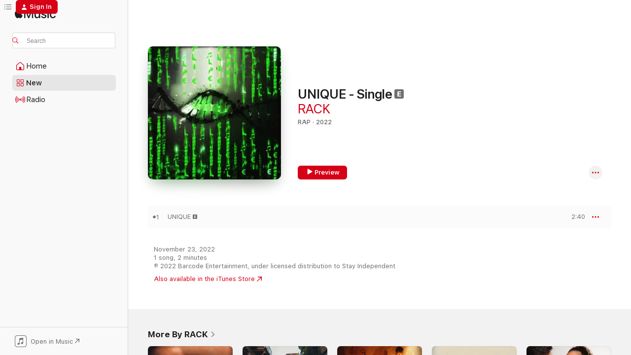

--- FILE ---
content_type: text/html
request_url: https://music.apple.com/us/album/unique-single/1654209869?at=1000lNCS&ct=FFM_8f5a001c1c25c04dfeaee852bcfe451c&ls=1&uo=4
body_size: 21157
content:
<!DOCTYPE html>
<html dir="ltr" lang="en-US">
    <head>
        <!-- prettier-ignore -->
        <meta charset="utf-8">
        <!-- prettier-ignore -->
        <meta http-equiv="X-UA-Compatible" content="IE=edge">
        <!-- prettier-ignore -->
        <meta
            name="viewport"
            content="width=device-width,initial-scale=1,interactive-widget=resizes-content"
        >
        <!-- prettier-ignore -->
        <meta name="applicable-device" content="pc,mobile">
        <!-- prettier-ignore -->
        <meta name="referrer" content="strict-origin">
        <!-- prettier-ignore -->
        <link
            rel="apple-touch-icon"
            sizes="180x180"
            href="/assets/favicon/favicon-180.png"
        >
        <!-- prettier-ignore -->
        <link
            rel="icon"
            type="image/png"
            sizes="32x32"
            href="/assets/favicon/favicon-32.png"
        >
        <!-- prettier-ignore -->
        <link
            rel="icon"
            type="image/png"
            sizes="16x16"
            href="/assets/favicon/favicon-16.png"
        >
        <!-- prettier-ignore -->
        <link
            rel="mask-icon"
            href="/assets/favicon/favicon.svg"
            color="#fa233b"
        >
        <!-- prettier-ignore -->
        <link rel="manifest" href="/manifest.json">

        <title>‎UNIQUE - Single - Album by RACK - Apple Music</title><!-- HEAD_svelte-1cypuwr_START --><link rel="preconnect" href="//www.apple.com/wss/fonts" crossorigin="anonymous"><link rel="stylesheet" href="//www.apple.com/wss/fonts?families=SF+Pro,v4%7CSF+Pro+Icons,v1&amp;display=swap" type="text/css" referrerpolicy="strict-origin-when-cross-origin"><!-- HEAD_svelte-1cypuwr_END --><!-- HEAD_svelte-eg3hvx_START -->    <meta name="description" content="Listen to UNIQUE - Single by RACK on Apple Music. 2022. 1 Song. Duration: 2 minutes."> <meta name="keywords" content="listen, UNIQUE - Single, RACK, music, singles, songs, Rap, streaming music, apple music"> <link rel="canonical" href="https://music.apple.com/us/album/unique-single/1654209869">   <link rel="alternate" type="application/json+oembed" href="https://music.apple.com/api/oembed?url=https%3A%2F%2Fmusic.apple.com%2Fus%2Falbum%2Funique-single%2F1654209869" title="UNIQUE - Single by RACK on Apple Music">  <meta name="al:ios:app_store_id" content="1108187390"> <meta name="al:ios:app_name" content="Apple Music"> <meta name="apple:content_id" content="1654209869"> <meta name="apple:title" content="UNIQUE - Single"> <meta name="apple:description" content="Listen to UNIQUE - Single by RACK on Apple Music. 2022. 1 Song. Duration: 2 minutes.">   <meta property="og:title" content="UNIQUE - Single by RACK on Apple Music"> <meta property="og:description" content="Album · 2022 · 1 Song"> <meta property="og:site_name" content="Apple Music - Web Player"> <meta property="og:url" content="https://music.apple.com/us/album/unique-single/1654209869"> <meta property="og:image" content="https://is1-ssl.mzstatic.com/image/thumb/Music112/v4/3c/a1/74/3ca17468-e216-1683-68a4-b8ee6be89ace/197187445103.jpg/1200x630bf-60.jpg"> <meta property="og:image:secure_url" content="https://is1-ssl.mzstatic.com/image/thumb/Music112/v4/3c/a1/74/3ca17468-e216-1683-68a4-b8ee6be89ace/197187445103.jpg/1200x630bf-60.jpg"> <meta property="og:image:alt" content="UNIQUE - Single by RACK on Apple Music"> <meta property="og:image:width" content="1200"> <meta property="og:image:height" content="630"> <meta property="og:image:type" content="image/jpg"> <meta property="og:type" content="music.album"> <meta property="og:locale" content="en_US">  <meta property="music:song_count" content="1"> <meta property="music:song" content="https://music.apple.com/us/song/unique/1654210164"> <meta property="music:song:preview_url:secure_url" content="https://music.apple.com/us/song/unique/1654210164"> <meta property="music:song:disc" content="1"> <meta property="music:song:duration" content="PT2M40S"> <meta property="music:song:track" content="1">   <meta property="music:musician" content="https://music.apple.com/us/artist/rack/1552215699"> <meta property="music:release_date" content="2022-11-23T00:00:00.000Z">   <meta name="twitter:title" content="UNIQUE - Single by RACK on Apple Music"> <meta name="twitter:description" content="Album · 2022 · 1 Song"> <meta name="twitter:site" content="@AppleMusic"> <meta name="twitter:image" content="https://is1-ssl.mzstatic.com/image/thumb/Music112/v4/3c/a1/74/3ca17468-e216-1683-68a4-b8ee6be89ace/197187445103.jpg/600x600bf-60.jpg"> <meta name="twitter:image:alt" content="UNIQUE - Single by RACK on Apple Music"> <meta name="twitter:card" content="summary">       <!-- HTML_TAG_START -->
                <script id=schema:music-album type="application/ld+json">
                    {"@context":"http://schema.org","@type":"MusicAlbum","name":"UNIQUE - Single","description":"Listen to UNIQUE - Single by RACK on Apple Music. 2022. 1 Song. Duration: 2 minutes.","citation":[{"@type":"MusicAlbum","image":"https://is1-ssl.mzstatic.com/image/thumb/Music112/v4/7a/4d/04/7a4d04eb-6077-09da-25af-2cf0ef8b9a37/22UM1IM44745.rgb.jpg/1200x630bb.jpg","url":"https://music.apple.com/us/album/bossi-claus-single/1660064428","name":"Bossi Claus - Single"},{"@type":"MusicAlbum","image":"https://is1-ssl.mzstatic.com/image/thumb/Music122/v4/ca/90/a3/ca90a38a-43c2-6e13-d9c2-b691ccdac5eb/22UM1IM17177.rgb.jpg/1200x630bb.jpg","url":"https://music.apple.com/us/album/gaza-single/1649194539","name":"Gaza - Single"},{"@type":"MusicAlbum","image":"https://is1-ssl.mzstatic.com/image/thumb/Music112/v4/19/fc/e0/19fce0ff-3dd4-6923-a969-4b47191fa392/196925576857.jpg/1200x630bb.jpg","url":"https://music.apple.com/us/album/made-in-albania-single/1639693036","name":"Made in Albania - Single"},{"@type":"MusicAlbum","image":"https://is1-ssl.mzstatic.com/image/thumb/Music122/v4/2e/c6/1b/2ec61b91-c14d-253c-2c8f-03e92eb3ce26/22UM1IM13208.rgb.jpg/1200x630bb.jpg","url":"https://music.apple.com/us/album/forema-single/1647795886","name":"Forema - Single"},{"@type":"MusicAlbum","image":"https://is1-ssl.mzstatic.com/image/thumb/Music122/v4/9f/4d/23/9f4d2345-db26-2f37-c622-5566c9a95558/22UMGIM97701.rgb.jpg/1200x630bb.jpg","url":"https://music.apple.com/us/album/crystal-single/1642512006","name":"Crystal - Single"},{"@type":"MusicAlbum","image":"https://is1-ssl.mzstatic.com/image/thumb/Music221/v4/14/72/21/147221a5-3ae0-ed5a-c610-e5fd6c373bd0/6490.jpg/1200x630bb.jpg","url":"https://music.apple.com/us/album/gagarin-feat-trannos-alitiz-single/1814281584","name":"Gagarin (feat. Trannos & Alitiz) - Single"},{"@type":"MusicAlbum","image":"https://is1-ssl.mzstatic.com/image/thumb/Music112/v4/5e/31/56/5e315640-0be6-ee5f-4a1a-1ed18aee9c03/196925449380.jpg/1200x630bb.jpg","url":"https://music.apple.com/us/album/adrenalina-single/1637160644","name":"ADRENALINA - Single"},{"@type":"MusicAlbum","image":"https://is1-ssl.mzstatic.com/image/thumb/Music122/v4/97/53/48/975348bb-36a0-6477-58ac-badd9da5638e/196925695077.jpg/1200x630bb.jpg","url":"https://music.apple.com/us/album/den-exw-sima-single/1642555568","name":"Den Exw Sima - Single"},{"@type":"MusicAlbum","image":"https://is1-ssl.mzstatic.com/image/thumb/Music123/v4/10/71/c5/1071c52c-a9fd-b1cf-598c-36e844e88773/197187927081.jpg/1200x630bb.jpg","url":"https://music.apple.com/us/album/f-k-da-police-single/1667117943","name":"F**K DA POLICE - Single"},{"@type":"MusicAlbum","image":"https://is1-ssl.mzstatic.com/image/thumb/Music126/v4/e1/e9/f0/e1e9f010-d0a7-1092-3ce5-74b1093ba002/23UMGIM76884.rgb.jpg/1200x630bb.jpg","url":"https://music.apple.com/us/album/loco-single/1695550320","name":"Loco - Single"}],"tracks":[{"@type":"MusicRecording","name":"UNIQUE","duration":"PT2M40S","url":"https://music.apple.com/us/song/unique/1654210164","offers":{"@type":"Offer","category":"free","price":0},"audio":{"@type":"AudioObject","potentialAction":{"@type":"ListenAction","expectsAcceptanceOf":{"@type":"Offer","category":"free"},"target":{"@type":"EntryPoint","actionPlatform":"https://music.apple.com/us/song/unique/1654210164"}},"name":"UNIQUE","contentUrl":"https://audio-ssl.itunes.apple.com/itunes-assets/AudioPreview112/v4/c1/6f/e7/c16fe7f7-a316-ed92-1e18-cec43327139b/mzaf_14510911189899712433.plus.aac.ep.m4a","duration":"PT2M40S","uploadDate":"2022-11-23","thumbnailUrl":"https://is1-ssl.mzstatic.com/image/thumb/Music112/v4/3c/a1/74/3ca17468-e216-1683-68a4-b8ee6be89ace/197187445103.jpg/1200x630bb.jpg"}}],"workExample":[{"@type":"MusicAlbum","image":"https://is1-ssl.mzstatic.com/image/thumb/Music116/v4/73/e4/a1/73e4a174-a3cd-76c4-179e-67dc6c15fc5b/197188800208.jpg/1200x630bb.jpg","url":"https://music.apple.com/us/album/deja-vu-single/1686076978","name":"DEJA VU - Single"},{"@type":"MusicAlbum","image":"https://is1-ssl.mzstatic.com/image/thumb/Music221/v4/7c/80/5c/7c805c7f-93ce-be00-bc2b-216e91c5e144/198588267370.jpg/1200x630bb.jpg","url":"https://music.apple.com/us/album/ego-therapy/1751677655","name":"EGO THERAPY"},{"@type":"MusicAlbum","image":"https://is1-ssl.mzstatic.com/image/thumb/Music211/v4/8a/3e/97/8a3e97bd-e374-7928-823b-26a034258868/196925222075.jpg/1200x630bb.jpg","url":"https://music.apple.com/us/album/rackattack-2/1630801495","name":"RACKATTACK 2"},{"@type":"MusicAlbum","image":"https://is1-ssl.mzstatic.com/image/thumb/Music115/v4/7e/13/05/7e1305ba-f4d1-5f29-09d9-f4a3a0a4c4aa/196006742058.jpg/1200x630bb.jpg","url":"https://music.apple.com/us/album/nasa-single/1571129424","name":"NASA - Single"},{"@type":"MusicAlbum","image":"https://is1-ssl.mzstatic.com/image/thumb/Music221/v4/bf/53/b6/bf53b6b2-7cda-1a68-e335-2b4a2533654e/198391778780.jpg/1200x630bb.jpg","url":"https://music.apple.com/us/album/9ari-feat-beyond-single/1740320136","name":"9ARI (feat. Beyond) - Single"},{"@type":"MusicAlbum","image":"https://is1-ssl.mzstatic.com/image/thumb/Music113/v4/b2/11/5a/b2115a74-3570-3798-76ee-8e6222d873da/197187812189.jpg/1200x630bb.jpg","url":"https://music.apple.com/us/album/napoli-single/1662531023","name":"NAPOLI - Single"},{"@type":"MusicAlbum","image":"https://is1-ssl.mzstatic.com/image/thumb/Music116/v4/c4/f6/58/c4f65834-619a-46cb-0822-449d25526129/197188059217.jpg/1200x630bb.jpg","url":"https://music.apple.com/us/album/oulala-single/1670128321","name":"Oulala - Single"},{"@type":"MusicAlbum","image":"https://is1-ssl.mzstatic.com/image/thumb/Music116/v4/cb/ae/73/cbae7361-521d-651e-6bf9-460e7a75978b/197189080029.jpg/1200x630bb.jpg","url":"https://music.apple.com/us/album/9mm-single/1692228025","name":"9MM - Single"},{"@type":"MusicAlbum","image":"https://is1-ssl.mzstatic.com/image/thumb/Music126/v4/4d/f7/97/4df7974c-b006-7695-9be0-cbed4e5d46cc/21UM1IM48314.rgb.jpg/1200x630bb.jpg","url":"https://music.apple.com/us/album/aftoktonia-single/1597453728","name":"Aftoktonia - Single"},{"@type":"MusicAlbum","image":"https://is1-ssl.mzstatic.com/image/thumb/Music211/v4/77/3c/b0/773cb0cd-e995-b1e1-fc84-809c02957c72/199350794360.jpg/1200x630bb.jpg","url":"https://music.apple.com/us/album/1/1821215196","name":"1%"},{"@type":"MusicAlbum","image":"https://is1-ssl.mzstatic.com/image/thumb/Music126/v4/ef/07/22/ef072299-4bd8-f5d5-d4c2-ee81349797fd/197189565656.jpg/1200x630bb.jpg","url":"https://music.apple.com/us/album/me-n-u-single/1700630199","name":"ME N U - Single"},{"@type":"MusicAlbum","image":"https://is1-ssl.mzstatic.com/image/thumb/Music126/v4/5e/f3/c6/5ef3c647-6314-3e8f-6289-19439da42738/cover.jpg/1200x630bb.jpg","url":"https://music.apple.com/us/album/telika-single/1668840780","name":"Telika - Single"},{"@type":"MusicAlbum","image":"https://is1-ssl.mzstatic.com/image/thumb/Music122/v4/d7/d1/5f/d7d15fb1-66ca-f070-68e8-0231e26210b7/197187166886.jpg/1200x630bb.jpg","url":"https://music.apple.com/us/album/dancer-single/1649408299","name":"Dancer - Single"},{"@type":"MusicAlbum","image":"https://is1-ssl.mzstatic.com/image/thumb/Music221/v4/34/fe/6f/34fe6fa9-b222-0b43-e11e-ae112e8ddab6/198588823811.jpg/1200x630bb.jpg","url":"https://music.apple.com/us/album/vip-single/1784986967","name":"VIP - Single"},{"@type":"MusicAlbum","image":"https://is1-ssl.mzstatic.com/image/thumb/Music126/v4/02/96/44/02964415-14c5-2601-64dc-4788539f1435/24UMGIM09607.rgb.jpg/1200x630bb.jpg","url":"https://music.apple.com/us/album/bbl-feat-fy-single/1728225226","name":"BBL (feat. FY) - Single"},{"@type":"MusicRecording","name":"UNIQUE","duration":"PT2M40S","url":"https://music.apple.com/us/song/unique/1654210164","offers":{"@type":"Offer","category":"free","price":0},"audio":{"@type":"AudioObject","potentialAction":{"@type":"ListenAction","expectsAcceptanceOf":{"@type":"Offer","category":"free"},"target":{"@type":"EntryPoint","actionPlatform":"https://music.apple.com/us/song/unique/1654210164"}},"name":"UNIQUE","contentUrl":"https://audio-ssl.itunes.apple.com/itunes-assets/AudioPreview112/v4/c1/6f/e7/c16fe7f7-a316-ed92-1e18-cec43327139b/mzaf_14510911189899712433.plus.aac.ep.m4a","duration":"PT2M40S","uploadDate":"2022-11-23","thumbnailUrl":"https://is1-ssl.mzstatic.com/image/thumb/Music112/v4/3c/a1/74/3ca17468-e216-1683-68a4-b8ee6be89ace/197187445103.jpg/1200x630bb.jpg"}}],"url":"https://music.apple.com/us/album/unique-single/1654209869","image":"https://is1-ssl.mzstatic.com/image/thumb/Music112/v4/3c/a1/74/3ca17468-e216-1683-68a4-b8ee6be89ace/197187445103.jpg/1200x630bb.jpg","potentialAction":{"@type":"ListenAction","expectsAcceptanceOf":{"@type":"Offer","category":"free"},"target":{"@type":"EntryPoint","actionPlatform":"https://music.apple.com/us/album/unique-single/1654209869"}},"genre":["Rap","Music","Hip-Hop/Rap"],"datePublished":"2022-11-23","byArtist":[{"@type":"MusicGroup","url":"https://music.apple.com/us/artist/rack/1552215699","name":"RACK"}]}
                </script>
                <!-- HTML_TAG_END -->    <!-- HEAD_svelte-eg3hvx_END -->
      <script type="module" crossorigin src="/assets/index~8a6f659a1b.js"></script>
      <link rel="stylesheet" href="/assets/index~99bed3cf08.css">
      <script type="module">import.meta.url;import("_").catch(()=>1);async function* g(){};window.__vite_is_modern_browser=true;</script>
      <script type="module">!function(){if(window.__vite_is_modern_browser)return;console.warn("vite: loading legacy chunks, syntax error above and the same error below should be ignored");var e=document.getElementById("vite-legacy-polyfill"),n=document.createElement("script");n.src=e.src,n.onload=function(){System.import(document.getElementById('vite-legacy-entry').getAttribute('data-src'))},document.body.appendChild(n)}();</script>
    </head>
    <body>
        <script src="/assets/focus-visible/focus-visible.min.js"></script>
        
        <script
            async
            src="/includes/js-cdn/musickit/v3/amp/musickit.js"
        ></script>
        <script
            type="module"
            async
            src="/includes/js-cdn/musickit/v3/components/musickit-components/musickit-components.esm.js"
        ></script>
        <script
            nomodule
            async
            src="/includes/js-cdn/musickit/v3/components/musickit-components/musickit-components.js"
        ></script>
        <svg style="display: none" xmlns="http://www.w3.org/2000/svg">
            <symbol id="play-circle-fill" viewBox="0 0 60 60">
                <path
                    class="icon-circle-fill__circle"
                    fill="var(--iconCircleFillBG, transparent)"
                    d="M30 60c16.411 0 30-13.617 30-30C60 13.588 46.382 0 29.971 0 13.588 0 .001 13.588.001 30c0 16.383 13.617 30 30 30Z"
                />
                <path
                    fill="var(--iconFillArrow, var(--keyColor, black))"
                    d="M24.411 41.853c-1.41.853-3.028.177-3.028-1.294V19.47c0-1.44 1.735-2.058 3.028-1.294l17.265 10.235a1.89 1.89 0 0 1 0 3.265L24.411 41.853Z"
                />
            </symbol>
        </svg>
        <div class="body-container">
              <div class="app-container svelte-t3vj1e" data-testid="app-container">   <div class="header svelte-rjjbqs" data-testid="header"><nav data-testid="navigation" class="navigation svelte-13li0vp"><div class="navigation__header svelte-13li0vp"><div data-testid="logo" class="logo svelte-1o7dz8w"> <a aria-label="Apple Music" role="img" href="https://music.apple.com/us/home" class="svelte-1o7dz8w"><svg height="20" viewBox="0 0 83 20" width="83" xmlns="http://www.w3.org/2000/svg" class="logo" aria-hidden="true"><path d="M34.752 19.746V6.243h-.088l-5.433 13.503h-2.074L21.711 6.243h-.087v13.503h-2.548V1.399h3.235l5.833 14.621h.1l5.82-14.62h3.248v18.347h-2.56zm16.649 0h-2.586v-2.263h-.062c-.725 1.602-2.061 2.504-4.072 2.504-2.86 0-4.61-1.894-4.61-4.958V6.37h2.698v8.125c0 2.034.95 3.127 2.81 3.127 1.95 0 3.124-1.373 3.124-3.458V6.37H51.4v13.376zm7.394-13.618c3.06 0 5.046 1.73 5.134 4.196h-2.536c-.15-1.296-1.087-2.11-2.598-2.11-1.462 0-2.436.724-2.436 1.793 0 .839.6 1.41 2.023 1.741l2.136.496c2.686.636 3.71 1.704 3.71 3.636 0 2.442-2.236 4.12-5.333 4.12-3.285 0-5.26-1.64-5.509-4.183h2.673c.25 1.398 1.187 2.085 2.836 2.085 1.623 0 2.623-.687 2.623-1.78 0-.865-.487-1.373-1.924-1.704l-2.136-.508c-2.498-.585-3.735-1.806-3.735-3.75 0-2.391 2.049-4.032 5.072-4.032zM66.1 2.836c0-.878.7-1.577 1.561-1.577.862 0 1.55.7 1.55 1.577 0 .864-.688 1.576-1.55 1.576a1.573 1.573 0 0 1-1.56-1.576zm.212 3.534h2.698v13.376h-2.698zm14.089 4.603c-.275-1.424-1.324-2.556-3.085-2.556-2.086 0-3.46 1.767-3.46 4.64 0 2.938 1.386 4.642 3.485 4.642 1.66 0 2.748-.928 3.06-2.48H83C82.713 18.067 80.477 20 77.317 20c-3.76 0-6.208-2.62-6.208-6.942 0-4.247 2.448-6.93 6.183-6.93 3.385 0 5.446 2.213 5.683 4.845h-2.573zM10.824 3.189c-.698.834-1.805 1.496-2.913 1.398-.145-1.128.41-2.33 1.036-3.065C9.644.662 10.848.05 11.835 0c.121 1.178-.336 2.33-1.01 3.19zm.999 1.619c.624.049 2.425.244 3.578 1.98-.096.074-2.137 1.272-2.113 3.79.024 3.01 2.593 4.012 2.617 4.037-.024.074-.407 1.419-1.344 2.812-.817 1.224-1.657 2.422-3.002 2.447-1.297.024-1.73-.783-3.218-.783-1.489 0-1.97.758-3.194.807-1.297.048-2.28-1.297-3.097-2.52C.368 14.908-.904 10.408.825 7.375c.84-1.516 2.377-2.47 4.034-2.495 1.273-.023 2.45.857 3.218.857.769 0 2.137-1.027 3.746-.93z"></path></svg></a>   </div> <div class="search-input-wrapper svelte-nrtdem" data-testid="search-input"><div data-testid="amp-search-input" aria-controls="search-suggestions" aria-expanded="false" aria-haspopup="listbox" aria-owns="search-suggestions" class="search-input-container svelte-rg26q6" tabindex="-1" role=""><div class="flex-container svelte-rg26q6"><form id="search-input-form" class="svelte-rg26q6"><svg height="16" width="16" viewBox="0 0 16 16" class="search-svg" aria-hidden="true"><path d="M11.87 10.835c.018.015.035.03.051.047l3.864 3.863a.735.735 0 1 1-1.04 1.04l-3.863-3.864a.744.744 0 0 1-.047-.051 6.667 6.667 0 1 1 1.035-1.035zM6.667 12a5.333 5.333 0 1 0 0-10.667 5.333 5.333 0 0 0 0 10.667z"></path></svg> <input aria-autocomplete="list" aria-multiline="false" aria-controls="search-suggestions" aria-label="Search" placeholder="Search" spellcheck="false" autocomplete="off" autocorrect="off" autocapitalize="off" type="text" inputmode="search" class="search-input__text-field svelte-rg26q6" data-testid="search-input__text-field"></form> </div> <div data-testid="search-scope-bar"></div>   </div> </div></div> <div data-testid="navigation-content" class="navigation__content svelte-13li0vp" id="navigation" aria-hidden="false"><div class="navigation__scrollable-container svelte-13li0vp"><div data-testid="navigation-items-primary" class="navigation-items navigation-items--primary svelte-ng61m8"> <ul class="navigation-items__list svelte-ng61m8">  <li class="navigation-item navigation-item__home svelte-1a5yt87" aria-selected="false" data-testid="navigation-item"> <a href="https://music.apple.com/us/home" class="navigation-item__link svelte-1a5yt87" role="button" data-testid="home" aria-pressed="false"><div class="navigation-item__content svelte-zhx7t9"> <span class="navigation-item__icon svelte-zhx7t9"> <svg width="24" height="24" viewBox="0 0 24 24" xmlns="http://www.w3.org/2000/svg" aria-hidden="true"><path d="M5.93 20.16a1.94 1.94 0 0 1-1.43-.502c-.334-.335-.502-.794-.502-1.393v-7.142c0-.362.062-.688.177-.953.123-.264.326-.529.6-.75l6.145-5.157c.176-.141.344-.247.52-.318.176-.07.362-.105.564-.105.194 0 .388.035.565.105.176.07.352.177.52.318l6.146 5.158c.273.23.467.476.59.75.124.264.177.59.177.96v7.134c0 .59-.159 1.058-.503 1.393-.335.335-.811.503-1.428.503H5.929Zm12.14-1.172c.221 0 .406-.07.547-.212a.688.688 0 0 0 .22-.511v-7.142c0-.177-.026-.344-.087-.459a.97.97 0 0 0-.265-.353l-6.154-5.149a.756.756 0 0 0-.177-.115.37.37 0 0 0-.15-.035.37.37 0 0 0-.158.035l-.177.115-6.145 5.15a.982.982 0 0 0-.274.352 1.13 1.13 0 0 0-.088.468v7.133c0 .203.08.379.23.511a.744.744 0 0 0 .546.212h12.133Zm-8.323-4.7c0-.176.062-.326.177-.432a.6.6 0 0 1 .423-.159h3.315c.176 0 .326.053.432.16s.159.255.159.431v4.973H9.756v-4.973Z"></path></svg> </span> <span class="navigation-item__label svelte-zhx7t9"> Home </span> </div></a>  </li>  <li class="navigation-item navigation-item__new svelte-1a5yt87" aria-selected="false" data-testid="navigation-item"> <a href="https://music.apple.com/us/new" class="navigation-item__link svelte-1a5yt87" role="button" data-testid="new" aria-pressed="false"><div class="navigation-item__content svelte-zhx7t9"> <span class="navigation-item__icon svelte-zhx7t9"> <svg height="24" viewBox="0 0 24 24" width="24" aria-hidden="true"><path d="M9.92 11.354c.966 0 1.453-.487 1.453-1.49v-3.4c0-1.004-.487-1.483-1.453-1.483H6.452C5.487 4.981 5 5.46 5 6.464v3.4c0 1.003.487 1.49 1.452 1.49zm7.628 0c.965 0 1.452-.487 1.452-1.49v-3.4c0-1.004-.487-1.483-1.452-1.483h-3.46c-.974 0-1.46.479-1.46 1.483v3.4c0 1.003.486 1.49 1.46 1.49zm-7.65-1.073h-3.43c-.266 0-.396-.137-.396-.418v-3.4c0-.273.13-.41.396-.41h3.43c.265 0 .402.137.402.41v3.4c0 .281-.137.418-.403.418zm7.634 0h-3.43c-.273 0-.402-.137-.402-.418v-3.4c0-.273.129-.41.403-.41h3.43c.265 0 .395.137.395.41v3.4c0 .281-.13.418-.396.418zm-7.612 8.7c.966 0 1.453-.48 1.453-1.483v-3.407c0-.996-.487-1.483-1.453-1.483H6.452c-.965 0-1.452.487-1.452 1.483v3.407c0 1.004.487 1.483 1.452 1.483zm7.628 0c.965 0 1.452-.48 1.452-1.483v-3.407c0-.996-.487-1.483-1.452-1.483h-3.46c-.974 0-1.46.487-1.46 1.483v3.407c0 1.004.486 1.483 1.46 1.483zm-7.65-1.072h-3.43c-.266 0-.396-.137-.396-.41v-3.4c0-.282.13-.418.396-.418h3.43c.265 0 .402.136.402.418v3.4c0 .273-.137.41-.403.41zm7.634 0h-3.43c-.273 0-.402-.137-.402-.41v-3.4c0-.282.129-.418.403-.418h3.43c.265 0 .395.136.395.418v3.4c0 .273-.13.41-.396.41z" fill-opacity=".95"></path></svg> </span> <span class="navigation-item__label svelte-zhx7t9"> New </span> </div></a>  </li>  <li class="navigation-item navigation-item__radio svelte-1a5yt87" aria-selected="false" data-testid="navigation-item"> <a href="https://music.apple.com/us/radio" class="navigation-item__link svelte-1a5yt87" role="button" data-testid="radio" aria-pressed="false"><div class="navigation-item__content svelte-zhx7t9"> <span class="navigation-item__icon svelte-zhx7t9"> <svg width="24" height="24" viewBox="0 0 24 24" xmlns="http://www.w3.org/2000/svg" aria-hidden="true"><path d="M19.359 18.57C21.033 16.818 22 14.461 22 11.89s-.967-4.93-2.641-6.68c-.276-.292-.653-.26-.868-.023-.222.246-.176.591.085.868 1.466 1.535 2.272 3.593 2.272 5.835 0 2.241-.806 4.3-2.272 5.835-.261.268-.307.621-.085.86.215.245.592.276.868-.016zm-13.85.014c.222-.238.176-.59-.085-.86-1.474-1.535-2.272-3.593-2.272-5.834 0-2.242.798-4.3 2.272-5.835.261-.277.307-.622.085-.868-.215-.238-.592-.269-.868.023C2.967 6.96 2 9.318 2 11.89s.967 4.929 2.641 6.68c.276.29.653.26.868.014zm1.957-1.873c.223-.253.162-.583-.1-.867-.951-1.068-1.473-2.45-1.473-3.954 0-1.505.522-2.887 1.474-3.954.26-.284.322-.614.1-.876-.23-.26-.622-.26-.891.039-1.175 1.274-1.827 2.963-1.827 4.79 0 1.82.652 3.517 1.827 4.784.269.3.66.307.89.038zm9.958-.038c1.175-1.267 1.827-2.964 1.827-4.783 0-1.828-.652-3.517-1.827-4.791-.269-.3-.66-.3-.89-.039-.23.262-.162.592.092.876.96 1.067 1.481 2.449 1.481 3.954 0 1.504-.522 2.886-1.481 3.954-.254.284-.323.614-.092.867.23.269.621.261.89-.038zm-8.061-1.966c.23-.26.13-.568-.092-.883-.415-.522-.63-1.197-.63-1.934 0-.737.215-1.413.63-1.943.222-.307.322-.614.092-.875s-.653-.261-.906.054a4.385 4.385 0 0 0-.968 2.764 4.38 4.38 0 0 0 .968 2.756c.253.322.675.322.906.061zm6.18-.061a4.38 4.38 0 0 0 .968-2.756 4.385 4.385 0 0 0-.968-2.764c-.253-.315-.675-.315-.906-.054-.23.261-.138.568.092.875.415.53.63 1.206.63 1.943 0 .737-.215 1.412-.63 1.934-.23.315-.322.622-.092.883s.653.261.906-.061zm-3.547-.967c.96 0 1.789-.814 1.789-1.797s-.83-1.789-1.789-1.789c-.96 0-1.781.806-1.781 1.789 0 .983.821 1.797 1.781 1.797z"></path></svg> </span> <span class="navigation-item__label svelte-zhx7t9"> Radio </span> </div></a>  </li>  <li class="navigation-item navigation-item__search svelte-1a5yt87" aria-selected="false" data-testid="navigation-item"> <a href="https://music.apple.com/us/search" class="navigation-item__link svelte-1a5yt87" role="button" data-testid="search" aria-pressed="false"><div class="navigation-item__content svelte-zhx7t9"> <span class="navigation-item__icon svelte-zhx7t9"> <svg height="24" viewBox="0 0 24 24" width="24" aria-hidden="true"><path d="M17.979 18.553c.476 0 .813-.366.813-.835a.807.807 0 0 0-.235-.586l-3.45-3.457a5.61 5.61 0 0 0 1.158-3.413c0-3.098-2.535-5.633-5.633-5.633C7.542 4.63 5 7.156 5 10.262c0 3.098 2.534 5.632 5.632 5.632a5.614 5.614 0 0 0 3.274-1.055l3.472 3.472a.835.835 0 0 0 .6.242zm-7.347-3.875c-2.417 0-4.416-2-4.416-4.416 0-2.417 2-4.417 4.416-4.417 2.417 0 4.417 2 4.417 4.417s-2 4.416-4.417 4.416z" fill-opacity=".95"></path></svg> </span> <span class="navigation-item__label svelte-zhx7t9"> Search </span> </div></a>  </li></ul> </div>   </div> <div class="navigation__native-cta"><div slot="native-cta"><div data-testid="native-cta" class="native-cta svelte-6xh86f  native-cta--authenticated"><button class="native-cta__button svelte-6xh86f" data-testid="native-cta-button"><span class="native-cta__app-icon svelte-6xh86f"><svg width="24" height="24" xmlns="http://www.w3.org/2000/svg" xml:space="preserve" style="fill-rule:evenodd;clip-rule:evenodd;stroke-linejoin:round;stroke-miterlimit:2" viewBox="0 0 24 24" slot="app-icon" aria-hidden="true"><path d="M22.567 1.496C21.448.393 19.956.045 17.293.045H6.566c-2.508 0-4.028.376-5.12 1.465C.344 2.601 0 4.09 0 6.611v10.727c0 2.695.33 4.18 1.432 5.257 1.106 1.103 2.595 1.45 5.275 1.45h10.586c2.663 0 4.169-.347 5.274-1.45C23.656 21.504 24 20.033 24 17.338V6.752c0-2.694-.344-4.179-1.433-5.256Zm.411 4.9v11.299c0 1.898-.338 3.286-1.188 4.137-.851.864-2.256 1.191-4.141 1.191H6.35c-1.884 0-3.303-.341-4.154-1.191-.85-.851-1.174-2.239-1.174-4.137V6.54c0-2.014.324-3.445 1.16-4.295.851-.864 2.312-1.177 4.313-1.177h11.154c1.885 0 3.29.341 4.141 1.191.864.85 1.188 2.239 1.188 4.137Z" style="fill-rule:nonzero"></path><path d="M7.413 19.255c.987 0 2.48-.728 2.48-2.672v-6.385c0-.35.063-.428.378-.494l5.298-1.095c.351-.067.534.025.534.333l.035 4.286c0 .337-.182.586-.53.652l-1.014.228c-1.361.3-2.007.923-2.007 1.937 0 1.017.79 1.748 1.926 1.748.986 0 2.444-.679 2.444-2.64V5.654c0-.636-.279-.821-1.016-.66L9.646 6.298c-.448.091-.674.329-.674.699l.035 7.697c0 .336-.148.546-.446.613l-1.067.21c-1.329.266-1.986.93-1.986 1.993 0 1.017.786 1.745 1.905 1.745Z" style="fill-rule:nonzero"></path></svg></span> <span class="native-cta__label svelte-6xh86f">Open in Music</span> <span class="native-cta__arrow svelte-6xh86f"><svg height="16" width="16" viewBox="0 0 16 16" class="native-cta-action" aria-hidden="true"><path d="M1.559 16 13.795 3.764v8.962H16V0H3.274v2.205h8.962L0 14.441 1.559 16z"></path></svg></span></button> </div>  </div></div></div> </nav> </div>  <div class="player-bar player-bar__floating-player svelte-1rr9v04" data-testid="player-bar" aria-label="Music controls" aria-hidden="false">   </div>   <div id="scrollable-page" class="scrollable-page svelte-mt0bfj" data-main-content data-testid="main-section" aria-hidden="false"><main data-testid="main" class="svelte-bzjlhs"><div class="content-container svelte-bzjlhs" data-testid="content-container"><div class="search-input-wrapper svelte-nrtdem" data-testid="search-input"><div data-testid="amp-search-input" aria-controls="search-suggestions" aria-expanded="false" aria-haspopup="listbox" aria-owns="search-suggestions" class="search-input-container svelte-rg26q6" tabindex="-1" role=""><div class="flex-container svelte-rg26q6"><form id="search-input-form" class="svelte-rg26q6"><svg height="16" width="16" viewBox="0 0 16 16" class="search-svg" aria-hidden="true"><path d="M11.87 10.835c.018.015.035.03.051.047l3.864 3.863a.735.735 0 1 1-1.04 1.04l-3.863-3.864a.744.744 0 0 1-.047-.051 6.667 6.667 0 1 1 1.035-1.035zM6.667 12a5.333 5.333 0 1 0 0-10.667 5.333 5.333 0 0 0 0 10.667z"></path></svg> <input value="" aria-autocomplete="list" aria-multiline="false" aria-controls="search-suggestions" aria-label="Search" placeholder="Search" spellcheck="false" autocomplete="off" autocorrect="off" autocapitalize="off" type="text" inputmode="search" class="search-input__text-field svelte-rg26q6" data-testid="search-input__text-field"></form> </div> <div data-testid="search-scope-bar"> </div>   </div> </div>      <div class="section svelte-wa5vzl" data-testid="section-container" aria-label="Featured"> <div class="section-content svelte-wa5vzl" data-testid="section-content">  <div class="container-detail-header svelte-1uuona0 container-detail-header--no-description" data-testid="container-detail-header"><div slot="artwork"><div class="artwork__radiosity svelte-1agpw2h"> <div data-testid="artwork-component" class="artwork-component artwork-component--aspect-ratio artwork-component--orientation-square svelte-uduhys        artwork-component--has-borders" style="
            --artwork-bg-color: #164712;
            --aspect-ratio: 1;
            --placeholder-bg-color: #164712;
       ">   <picture class="svelte-uduhys"><source sizes=" (max-width:1319px) 296px,(min-width:1320px) and (max-width:1679px) 316px,316px" srcset="https://is1-ssl.mzstatic.com/image/thumb/Music112/v4/3c/a1/74/3ca17468-e216-1683-68a4-b8ee6be89ace/197187445103.jpg/296x296bb.webp 296w,https://is1-ssl.mzstatic.com/image/thumb/Music112/v4/3c/a1/74/3ca17468-e216-1683-68a4-b8ee6be89ace/197187445103.jpg/316x316bb.webp 316w,https://is1-ssl.mzstatic.com/image/thumb/Music112/v4/3c/a1/74/3ca17468-e216-1683-68a4-b8ee6be89ace/197187445103.jpg/592x592bb.webp 592w,https://is1-ssl.mzstatic.com/image/thumb/Music112/v4/3c/a1/74/3ca17468-e216-1683-68a4-b8ee6be89ace/197187445103.jpg/632x632bb.webp 632w" type="image/webp"> <source sizes=" (max-width:1319px) 296px,(min-width:1320px) and (max-width:1679px) 316px,316px" srcset="https://is1-ssl.mzstatic.com/image/thumb/Music112/v4/3c/a1/74/3ca17468-e216-1683-68a4-b8ee6be89ace/197187445103.jpg/296x296bb-60.jpg 296w,https://is1-ssl.mzstatic.com/image/thumb/Music112/v4/3c/a1/74/3ca17468-e216-1683-68a4-b8ee6be89ace/197187445103.jpg/316x316bb-60.jpg 316w,https://is1-ssl.mzstatic.com/image/thumb/Music112/v4/3c/a1/74/3ca17468-e216-1683-68a4-b8ee6be89ace/197187445103.jpg/592x592bb-60.jpg 592w,https://is1-ssl.mzstatic.com/image/thumb/Music112/v4/3c/a1/74/3ca17468-e216-1683-68a4-b8ee6be89ace/197187445103.jpg/632x632bb-60.jpg 632w" type="image/jpeg"> <img alt="" class="artwork-component__contents artwork-component__image svelte-uduhys" loading="lazy" src="/assets/artwork/1x1.gif" role="presentation" decoding="async" width="316" height="316" fetchpriority="auto" style="opacity: 1;"></picture> </div></div> <div data-testid="artwork-component" class="artwork-component artwork-component--aspect-ratio artwork-component--orientation-square svelte-uduhys        artwork-component--has-borders" style="
            --artwork-bg-color: #164712;
            --aspect-ratio: 1;
            --placeholder-bg-color: #164712;
       ">   <picture class="svelte-uduhys"><source sizes=" (max-width:1319px) 296px,(min-width:1320px) and (max-width:1679px) 316px,316px" srcset="https://is1-ssl.mzstatic.com/image/thumb/Music112/v4/3c/a1/74/3ca17468-e216-1683-68a4-b8ee6be89ace/197187445103.jpg/296x296bb.webp 296w,https://is1-ssl.mzstatic.com/image/thumb/Music112/v4/3c/a1/74/3ca17468-e216-1683-68a4-b8ee6be89ace/197187445103.jpg/316x316bb.webp 316w,https://is1-ssl.mzstatic.com/image/thumb/Music112/v4/3c/a1/74/3ca17468-e216-1683-68a4-b8ee6be89ace/197187445103.jpg/592x592bb.webp 592w,https://is1-ssl.mzstatic.com/image/thumb/Music112/v4/3c/a1/74/3ca17468-e216-1683-68a4-b8ee6be89ace/197187445103.jpg/632x632bb.webp 632w" type="image/webp"> <source sizes=" (max-width:1319px) 296px,(min-width:1320px) and (max-width:1679px) 316px,316px" srcset="https://is1-ssl.mzstatic.com/image/thumb/Music112/v4/3c/a1/74/3ca17468-e216-1683-68a4-b8ee6be89ace/197187445103.jpg/296x296bb-60.jpg 296w,https://is1-ssl.mzstatic.com/image/thumb/Music112/v4/3c/a1/74/3ca17468-e216-1683-68a4-b8ee6be89ace/197187445103.jpg/316x316bb-60.jpg 316w,https://is1-ssl.mzstatic.com/image/thumb/Music112/v4/3c/a1/74/3ca17468-e216-1683-68a4-b8ee6be89ace/197187445103.jpg/592x592bb-60.jpg 592w,https://is1-ssl.mzstatic.com/image/thumb/Music112/v4/3c/a1/74/3ca17468-e216-1683-68a4-b8ee6be89ace/197187445103.jpg/632x632bb-60.jpg 632w" type="image/jpeg"> <img alt="UNIQUE - Single" class="artwork-component__contents artwork-component__image svelte-uduhys" loading="lazy" src="/assets/artwork/1x1.gif" role="presentation" decoding="async" width="316" height="316" fetchpriority="auto" style="opacity: 1;"></picture> </div></div> <div class="headings svelte-1uuona0"> <h1 class="headings__title svelte-1uuona0" data-testid="non-editable-product-title"><span dir="auto">UNIQUE - Single</span> <span class="headings__badges svelte-1uuona0">   <span class="explicit-wrapper svelte-j8a2wc"><span data-testid="explicit-badge" class="explicit svelte-iojijn" aria-label="Explicit" role="img"><svg viewBox="0 0 9 9" width="9" height="9" aria-hidden="true"><path d="M3.9 7h1.9c.4 0 .7-.2.7-.5s-.3-.4-.7-.4H4.1V4.9h1.5c.4 0 .7-.1.7-.4 0-.3-.3-.5-.7-.5H4.1V2.9h1.7c.4 0 .7-.2.7-.5 0-.2-.3-.4-.7-.4H3.9c-.6 0-.9.3-.9.7v3.7c0 .3.3.6.9.6zM1.6 0h5.8C8.5 0 9 .5 9 1.6v5.9C9 8.5 8.5 9 7.4 9H1.6C.5 9 0 8.5 0 7.4V1.6C0 .5.5 0 1.6 0z"></path></svg> </span> </span></span></h1> <div class="headings__subtitles svelte-1uuona0" data-testid="product-subtitles"> <a data-testid="click-action" class="click-action svelte-c0t0j2" href="https://music.apple.com/us/artist/rack/1552215699">RACK</a> </div> <div class="headings__tertiary-titles"> </div> <div class="headings__metadata-bottom svelte-1uuona0">RAP · 2022 </div></div>  <div class="primary-actions svelte-1uuona0"><div class="primary-actions__button primary-actions__button--play svelte-1uuona0"><div data-testid="button-action" class="button svelte-rka6wn primary"><button data-testid="click-action" class="click-action svelte-c0t0j2" aria-label="" ><span class="icon svelte-rka6wn" data-testid="play-icon"><svg height="16" viewBox="0 0 16 16" width="16"><path d="m4.4 15.14 10.386-6.096c.842-.459.794-1.64 0-2.097L4.401.85c-.87-.53-2-.12-2 .82v12.625c0 .966 1.06 1.4 2 .844z"></path></svg></span>  Preview</button> </div> </div> <div class="primary-actions__button primary-actions__button--shuffle svelte-1uuona0"> </div></div> <div class="secondary-actions svelte-1uuona0"><div class="secondary-actions svelte-1agpw2h" slot="secondary-actions">  <div class="cloud-buttons svelte-u0auos" data-testid="cloud-buttons">  <amp-contextual-menu-button config="[object Object]" class="svelte-1sn4kz"> <span aria-label="MORE" class="more-button svelte-1sn4kz more-button--platter" data-testid="more-button" slot="trigger-content"><svg width="28" height="28" viewBox="0 0 28 28" class="glyph" xmlns="http://www.w3.org/2000/svg"><circle fill="var(--iconCircleFill, transparent)" cx="14" cy="14" r="14"></circle><path fill="var(--iconEllipsisFill, white)" d="M10.105 14c0-.87-.687-1.55-1.564-1.55-.862 0-1.557.695-1.557 1.55 0 .848.695 1.55 1.557 1.55.855 0 1.564-.702 1.564-1.55zm5.437 0c0-.87-.68-1.55-1.542-1.55A1.55 1.55 0 0012.45 14c0 .848.695 1.55 1.55 1.55.848 0 1.542-.702 1.542-1.55zm5.474 0c0-.87-.687-1.55-1.557-1.55-.87 0-1.564.695-1.564 1.55 0 .848.694 1.55 1.564 1.55.848 0 1.557-.702 1.557-1.55z"></path></svg></span> </amp-contextual-menu-button></div></div></div></div> </div>   </div><div class="section svelte-wa5vzl" data-testid="section-container"> <div class="section-content svelte-wa5vzl" data-testid="section-content">  <div class="placeholder-table svelte-wa5vzl"> <div><div class="placeholder-row svelte-wa5vzl placeholder-row--even placeholder-row--album"></div></div></div> </div>   </div><div class="section svelte-wa5vzl" data-testid="section-container"> <div class="section-content svelte-wa5vzl" data-testid="section-content"> <div class="tracklist-footer svelte-1tm9k9g tracklist-footer--album" data-testid="tracklist-footer"><div class="footer-body svelte-1tm9k9g"><p class="description svelte-1tm9k9g" data-testid="tracklist-footer-description">November 23, 2022
1 song, 2 minutes
℗ 2022 Barcode Entertainment, under licensed distribution to Stay Independent</p>  <div class="tracklist-footer__native-cta-wrapper svelte-1tm9k9g"><div class="button svelte-yk984v       button--text-button" data-testid="button-base-wrapper"><button data-testid="button-base" aria-label="Also available in the iTunes Store" type="button"  class="svelte-yk984v link"> Also available in the iTunes Store <svg height="16" width="16" viewBox="0 0 16 16" class="web-to-native__action" aria-hidden="true" data-testid="cta-button-arrow-icon"><path d="M1.559 16 13.795 3.764v8.962H16V0H3.274v2.205h8.962L0 14.441 1.559 16z"></path></svg> </button> </div></div></div> <div class="tracklist-footer__friends svelte-1tm9k9g"> </div></div></div>   </div><div class="section svelte-wa5vzl      section--alternate" data-testid="section-container"> <div class="section-content svelte-wa5vzl" data-testid="section-content"> <div class="spacer-wrapper svelte-14fis98"></div></div>   </div><div class="section svelte-wa5vzl      section--alternate" data-testid="section-container" aria-label="More By RACK"> <div class="section-content svelte-wa5vzl" data-testid="section-content"><div class="header svelte-rnrb59">  <div class="header-title-wrapper svelte-rnrb59">   <h2 class="title svelte-rnrb59 title-link" data-testid="header-title"><button type="button" class="title__button svelte-rnrb59" role="link" tabindex="0"><span class="dir-wrapper" dir="auto">More By RACK</span> <svg class="chevron" xmlns="http://www.w3.org/2000/svg" viewBox="0 0 64 64" aria-hidden="true"><path d="M19.817 61.863c1.48 0 2.672-.515 3.702-1.546l24.243-23.63c1.352-1.385 1.996-2.737 2.028-4.443 0-1.674-.644-3.09-2.028-4.443L23.519 4.138c-1.03-.998-2.253-1.513-3.702-1.513-2.994 0-5.409 2.382-5.409 5.344 0 1.481.612 2.833 1.739 3.96l20.99 20.347-20.99 20.283c-1.127 1.126-1.739 2.478-1.739 3.96 0 2.93 2.415 5.344 5.409 5.344Z"></path></svg></button></h2> </div>   </div>   <div class="svelte-1dd7dqt shelf"><section data-testid="shelf-component" class="shelf-grid shelf-grid--onhover svelte-12rmzef" style="
            --grid-max-content-xsmall: 144px; --grid-column-gap-xsmall: 10px; --grid-row-gap-xsmall: 24px; --grid-small: 4; --grid-column-gap-small: 20px; --grid-row-gap-small: 24px; --grid-medium: 5; --grid-column-gap-medium: 20px; --grid-row-gap-medium: 24px; --grid-large: 6; --grid-column-gap-large: 20px; --grid-row-gap-large: 24px; --grid-xlarge: 6; --grid-column-gap-xlarge: 20px; --grid-row-gap-xlarge: 24px;
            --grid-type: G;
            --grid-rows: 1;
            --standard-lockup-shadow-offset: 15px;
            
        "> <div class="shelf-grid__body svelte-12rmzef" data-testid="shelf-body">   <button disabled aria-label="Previous Page" type="button" class="shelf-grid-nav__arrow shelf-grid-nav__arrow--left svelte-1xmivhv" data-testid="shelf-button-left" style="--offset: 
                        calc(25px * -1);
                    ;"><svg viewBox="0 0 9 31" xmlns="http://www.w3.org/2000/svg"><path d="M5.275 29.46a1.61 1.61 0 0 0 1.456 1.077c1.018 0 1.772-.737 1.772-1.737 0-.526-.277-1.186-.449-1.62l-4.68-11.912L8.05 3.363c.172-.442.45-1.116.45-1.625A1.702 1.702 0 0 0 6.728.002a1.603 1.603 0 0 0-1.456 1.09L.675 12.774c-.301.775-.677 1.744-.677 2.495 0 .754.376 1.705.677 2.498L5.272 29.46Z"></path></svg></button> <ul slot="shelf-content" class="shelf-grid__list shelf-grid__list--grid-type-G shelf-grid__list--grid-rows-1 svelte-12rmzef" role="list" tabindex="-1" data-testid="shelf-item-list">   <li class="shelf-grid__list-item svelte-12rmzef" data-index="0" aria-hidden="true"><div class="svelte-12rmzef"><div class="square-lockup-wrapper" data-testid="square-lockup-wrapper">  <div class="product-lockup svelte-1tr6noh" aria-label="DEJA VU - Single, 2023" data-testid="product-lockup"><div class="product-lockup__artwork svelte-1tr6noh has-controls" aria-hidden="false"> <div data-testid="artwork-component" class="artwork-component artwork-component--aspect-ratio artwork-component--orientation-square svelte-uduhys    artwork-component--fullwidth    artwork-component--has-borders" style="
            --artwork-bg-color: #a3a7aa;
            --aspect-ratio: 1;
            --placeholder-bg-color: #a3a7aa;
       ">   <picture class="svelte-uduhys"><source sizes=" (max-width:1319px) 296px,(min-width:1320px) and (max-width:1679px) 316px,316px" srcset="https://is1-ssl.mzstatic.com/image/thumb/Music116/v4/73/e4/a1/73e4a174-a3cd-76c4-179e-67dc6c15fc5b/197188800208.jpg/296x296bf.webp 296w,https://is1-ssl.mzstatic.com/image/thumb/Music116/v4/73/e4/a1/73e4a174-a3cd-76c4-179e-67dc6c15fc5b/197188800208.jpg/316x316bf.webp 316w,https://is1-ssl.mzstatic.com/image/thumb/Music116/v4/73/e4/a1/73e4a174-a3cd-76c4-179e-67dc6c15fc5b/197188800208.jpg/592x592bf.webp 592w,https://is1-ssl.mzstatic.com/image/thumb/Music116/v4/73/e4/a1/73e4a174-a3cd-76c4-179e-67dc6c15fc5b/197188800208.jpg/632x632bf.webp 632w" type="image/webp"> <source sizes=" (max-width:1319px) 296px,(min-width:1320px) and (max-width:1679px) 316px,316px" srcset="https://is1-ssl.mzstatic.com/image/thumb/Music116/v4/73/e4/a1/73e4a174-a3cd-76c4-179e-67dc6c15fc5b/197188800208.jpg/296x296bf-60.jpg 296w,https://is1-ssl.mzstatic.com/image/thumb/Music116/v4/73/e4/a1/73e4a174-a3cd-76c4-179e-67dc6c15fc5b/197188800208.jpg/316x316bf-60.jpg 316w,https://is1-ssl.mzstatic.com/image/thumb/Music116/v4/73/e4/a1/73e4a174-a3cd-76c4-179e-67dc6c15fc5b/197188800208.jpg/592x592bf-60.jpg 592w,https://is1-ssl.mzstatic.com/image/thumb/Music116/v4/73/e4/a1/73e4a174-a3cd-76c4-179e-67dc6c15fc5b/197188800208.jpg/632x632bf-60.jpg 632w" type="image/jpeg"> <img alt="DEJA VU - Single" class="artwork-component__contents artwork-component__image svelte-uduhys" loading="lazy" src="/assets/artwork/1x1.gif" role="presentation" decoding="async" width="316" height="316" fetchpriority="auto" style="opacity: 1;"></picture> </div> <div class="square-lockup__social svelte-152pqr7" slot="artwork-metadata-overlay"></div> <div data-testid="lockup-control" class="product-lockup__controls svelte-1tr6noh"><a class="product-lockup__link svelte-1tr6noh" data-testid="product-lockup-link" aria-label="DEJA VU - Single, 2023" href="https://music.apple.com/us/album/deja-vu-single/1686076978">DEJA VU - Single</a> <div data-testid="play-button" class="product-lockup__play-button svelte-1tr6noh"><button aria-label="Play DEJA VU - Single" class="play-button svelte-19j07e7 play-button--platter" data-testid="play-button"><svg aria-hidden="true" class="icon play-svg" data-testid="play-icon" iconState="play"><use href="#play-circle-fill"></use></svg> </button> </div> <div data-testid="context-button" class="product-lockup__context-button svelte-1tr6noh"><div slot="context-button"><amp-contextual-menu-button config="[object Object]" class="svelte-1sn4kz"> <span aria-label="MORE" class="more-button svelte-1sn4kz more-button--platter  more-button--material" data-testid="more-button" slot="trigger-content"><svg width="28" height="28" viewBox="0 0 28 28" class="glyph" xmlns="http://www.w3.org/2000/svg"><circle fill="var(--iconCircleFill, transparent)" cx="14" cy="14" r="14"></circle><path fill="var(--iconEllipsisFill, white)" d="M10.105 14c0-.87-.687-1.55-1.564-1.55-.862 0-1.557.695-1.557 1.55 0 .848.695 1.55 1.557 1.55.855 0 1.564-.702 1.564-1.55zm5.437 0c0-.87-.68-1.55-1.542-1.55A1.55 1.55 0 0012.45 14c0 .848.695 1.55 1.55 1.55.848 0 1.542-.702 1.542-1.55zm5.474 0c0-.87-.687-1.55-1.557-1.55-.87 0-1.564.695-1.564 1.55 0 .848.694 1.55 1.564 1.55.848 0 1.557-.702 1.557-1.55z"></path></svg></span> </amp-contextual-menu-button></div></div></div></div> <div class="product-lockup__content svelte-1tr6noh"> <div class="product-lockup__content-details svelte-1tr6noh product-lockup__content-details--no-subtitle-link" dir="auto"><div class="product-lockup__title-link svelte-1tr6noh product-lockup__title-link--multiline"> <div class="multiline-clamp svelte-1a7gcr6 multiline-clamp--overflow   multiline-clamp--with-badge" style="--mc-lineClamp: var(--defaultClampOverride, 2);" role="text"> <span class="multiline-clamp__text svelte-1a7gcr6"><a href="https://music.apple.com/us/album/deja-vu-single/1686076978" data-testid="product-lockup-title" class="product-lockup__title svelte-1tr6noh">DEJA VU - Single</a></span><span class="multiline-clamp__badge svelte-1a7gcr6">  </span> </div> </div>  <p data-testid="product-lockup-subtitles" class="product-lockup__subtitle-links svelte-1tr6noh  product-lockup__subtitle-links--singlet"> <div class="multiline-clamp svelte-1a7gcr6 multiline-clamp--overflow" style="--mc-lineClamp: var(--defaultClampOverride, 1);" role="text"> <span class="multiline-clamp__text svelte-1a7gcr6"> <span data-testid="product-lockup-subtitle" class="product-lockup__subtitle svelte-1tr6noh">2023</span></span> </div></p></div></div> </div> </div> </div></li>   <li class="shelf-grid__list-item svelte-12rmzef" data-index="1" aria-hidden="true"><div class="svelte-12rmzef"><div class="square-lockup-wrapper" data-testid="square-lockup-wrapper">  <div class="product-lockup svelte-1tr6noh" aria-label="Explicit, EGO THERAPY, 2024" data-testid="product-lockup"><div class="product-lockup__artwork svelte-1tr6noh has-controls" aria-hidden="false"> <div data-testid="artwork-component" class="artwork-component artwork-component--aspect-ratio artwork-component--orientation-square svelte-uduhys    artwork-component--fullwidth    artwork-component--has-borders" style="
            --artwork-bg-color: #053a97;
            --aspect-ratio: 1;
            --placeholder-bg-color: #053a97;
       ">   <picture class="svelte-uduhys"><source sizes=" (max-width:1319px) 296px,(min-width:1320px) and (max-width:1679px) 316px,316px" srcset="https://is1-ssl.mzstatic.com/image/thumb/Music221/v4/7c/80/5c/7c805c7f-93ce-be00-bc2b-216e91c5e144/198588267370.jpg/296x296bf.webp 296w,https://is1-ssl.mzstatic.com/image/thumb/Music221/v4/7c/80/5c/7c805c7f-93ce-be00-bc2b-216e91c5e144/198588267370.jpg/316x316bf.webp 316w,https://is1-ssl.mzstatic.com/image/thumb/Music221/v4/7c/80/5c/7c805c7f-93ce-be00-bc2b-216e91c5e144/198588267370.jpg/592x592bf.webp 592w,https://is1-ssl.mzstatic.com/image/thumb/Music221/v4/7c/80/5c/7c805c7f-93ce-be00-bc2b-216e91c5e144/198588267370.jpg/632x632bf.webp 632w" type="image/webp"> <source sizes=" (max-width:1319px) 296px,(min-width:1320px) and (max-width:1679px) 316px,316px" srcset="https://is1-ssl.mzstatic.com/image/thumb/Music221/v4/7c/80/5c/7c805c7f-93ce-be00-bc2b-216e91c5e144/198588267370.jpg/296x296bf-60.jpg 296w,https://is1-ssl.mzstatic.com/image/thumb/Music221/v4/7c/80/5c/7c805c7f-93ce-be00-bc2b-216e91c5e144/198588267370.jpg/316x316bf-60.jpg 316w,https://is1-ssl.mzstatic.com/image/thumb/Music221/v4/7c/80/5c/7c805c7f-93ce-be00-bc2b-216e91c5e144/198588267370.jpg/592x592bf-60.jpg 592w,https://is1-ssl.mzstatic.com/image/thumb/Music221/v4/7c/80/5c/7c805c7f-93ce-be00-bc2b-216e91c5e144/198588267370.jpg/632x632bf-60.jpg 632w" type="image/jpeg"> <img alt="EGO THERAPY" class="artwork-component__contents artwork-component__image svelte-uduhys" loading="lazy" src="/assets/artwork/1x1.gif" role="presentation" decoding="async" width="316" height="316" fetchpriority="auto" style="opacity: 1;"></picture> </div> <div class="square-lockup__social svelte-152pqr7" slot="artwork-metadata-overlay"></div> <div data-testid="lockup-control" class="product-lockup__controls svelte-1tr6noh"><a class="product-lockup__link svelte-1tr6noh" data-testid="product-lockup-link" aria-label="Explicit, EGO THERAPY, 2024" href="https://music.apple.com/us/album/ego-therapy/1751677655">EGO THERAPY</a> <div data-testid="play-button" class="product-lockup__play-button svelte-1tr6noh"><button aria-label="Explicit, Play EGO THERAPY" class="play-button svelte-19j07e7 play-button--platter" data-testid="play-button"><svg aria-hidden="true" class="icon play-svg" data-testid="play-icon" iconState="play"><use href="#play-circle-fill"></use></svg> </button> </div> <div data-testid="context-button" class="product-lockup__context-button svelte-1tr6noh"><div slot="context-button"><amp-contextual-menu-button config="[object Object]" class="svelte-1sn4kz"> <span aria-label="MORE" class="more-button svelte-1sn4kz more-button--platter  more-button--material" data-testid="more-button" slot="trigger-content"><svg width="28" height="28" viewBox="0 0 28 28" class="glyph" xmlns="http://www.w3.org/2000/svg"><circle fill="var(--iconCircleFill, transparent)" cx="14" cy="14" r="14"></circle><path fill="var(--iconEllipsisFill, white)" d="M10.105 14c0-.87-.687-1.55-1.564-1.55-.862 0-1.557.695-1.557 1.55 0 .848.695 1.55 1.557 1.55.855 0 1.564-.702 1.564-1.55zm5.437 0c0-.87-.68-1.55-1.542-1.55A1.55 1.55 0 0012.45 14c0 .848.695 1.55 1.55 1.55.848 0 1.542-.702 1.542-1.55zm5.474 0c0-.87-.687-1.55-1.557-1.55-.87 0-1.564.695-1.564 1.55 0 .848.694 1.55 1.564 1.55.848 0 1.557-.702 1.557-1.55z"></path></svg></span> </amp-contextual-menu-button></div></div></div></div> <div class="product-lockup__content svelte-1tr6noh"> <div class="product-lockup__content-details svelte-1tr6noh product-lockup__content-details--no-subtitle-link" dir="auto"><div class="product-lockup__title-link svelte-1tr6noh product-lockup__title-link--multiline"> <div class="multiline-clamp svelte-1a7gcr6 multiline-clamp--overflow   multiline-clamp--with-badge" style="--mc-lineClamp: var(--defaultClampOverride, 2);" role="text"> <span class="multiline-clamp__text svelte-1a7gcr6"><a href="https://music.apple.com/us/album/ego-therapy/1751677655" data-testid="product-lockup-title" class="product-lockup__title svelte-1tr6noh">EGO THERAPY</a></span><span class="multiline-clamp__badge svelte-1a7gcr6">  </span> </div> <div class="product-lockup__explicit svelte-1tr6noh"><span data-testid="explicit-badge" class="explicit svelte-iojijn" aria-label="Explicit" role="img"><svg viewBox="0 0 9 9" width="9" height="9" aria-hidden="true"><path d="M3.9 7h1.9c.4 0 .7-.2.7-.5s-.3-.4-.7-.4H4.1V4.9h1.5c.4 0 .7-.1.7-.4 0-.3-.3-.5-.7-.5H4.1V2.9h1.7c.4 0 .7-.2.7-.5 0-.2-.3-.4-.7-.4H3.9c-.6 0-.9.3-.9.7v3.7c0 .3.3.6.9.6zM1.6 0h5.8C8.5 0 9 .5 9 1.6v5.9C9 8.5 8.5 9 7.4 9H1.6C.5 9 0 8.5 0 7.4V1.6C0 .5.5 0 1.6 0z"></path></svg> </span></div></div>  <p data-testid="product-lockup-subtitles" class="product-lockup__subtitle-links svelte-1tr6noh  product-lockup__subtitle-links--singlet"> <div class="multiline-clamp svelte-1a7gcr6 multiline-clamp--overflow" style="--mc-lineClamp: var(--defaultClampOverride, 1);" role="text"> <span class="multiline-clamp__text svelte-1a7gcr6"> <span data-testid="product-lockup-subtitle" class="product-lockup__subtitle svelte-1tr6noh">2024</span></span> </div></p></div></div> </div> </div> </div></li>   <li class="shelf-grid__list-item svelte-12rmzef" data-index="2" aria-hidden="true"><div class="svelte-12rmzef"><div class="square-lockup-wrapper" data-testid="square-lockup-wrapper">  <div class="product-lockup svelte-1tr6noh" aria-label="Explicit, RACKATTACK 2, 2022" data-testid="product-lockup"><div class="product-lockup__artwork svelte-1tr6noh has-controls" aria-hidden="false"> <div data-testid="artwork-component" class="artwork-component artwork-component--aspect-ratio artwork-component--orientation-square svelte-uduhys    artwork-component--fullwidth    artwork-component--has-borders" style="
            --artwork-bg-color: #2d120d;
            --aspect-ratio: 1;
            --placeholder-bg-color: #2d120d;
       ">   <picture class="svelte-uduhys"><source sizes=" (max-width:1319px) 296px,(min-width:1320px) and (max-width:1679px) 316px,316px" srcset="https://is1-ssl.mzstatic.com/image/thumb/Music211/v4/8a/3e/97/8a3e97bd-e374-7928-823b-26a034258868/196925222075.jpg/296x296bf.webp 296w,https://is1-ssl.mzstatic.com/image/thumb/Music211/v4/8a/3e/97/8a3e97bd-e374-7928-823b-26a034258868/196925222075.jpg/316x316bf.webp 316w,https://is1-ssl.mzstatic.com/image/thumb/Music211/v4/8a/3e/97/8a3e97bd-e374-7928-823b-26a034258868/196925222075.jpg/592x592bf.webp 592w,https://is1-ssl.mzstatic.com/image/thumb/Music211/v4/8a/3e/97/8a3e97bd-e374-7928-823b-26a034258868/196925222075.jpg/632x632bf.webp 632w" type="image/webp"> <source sizes=" (max-width:1319px) 296px,(min-width:1320px) and (max-width:1679px) 316px,316px" srcset="https://is1-ssl.mzstatic.com/image/thumb/Music211/v4/8a/3e/97/8a3e97bd-e374-7928-823b-26a034258868/196925222075.jpg/296x296bf-60.jpg 296w,https://is1-ssl.mzstatic.com/image/thumb/Music211/v4/8a/3e/97/8a3e97bd-e374-7928-823b-26a034258868/196925222075.jpg/316x316bf-60.jpg 316w,https://is1-ssl.mzstatic.com/image/thumb/Music211/v4/8a/3e/97/8a3e97bd-e374-7928-823b-26a034258868/196925222075.jpg/592x592bf-60.jpg 592w,https://is1-ssl.mzstatic.com/image/thumb/Music211/v4/8a/3e/97/8a3e97bd-e374-7928-823b-26a034258868/196925222075.jpg/632x632bf-60.jpg 632w" type="image/jpeg"> <img alt="RACKATTACK 2" class="artwork-component__contents artwork-component__image svelte-uduhys" loading="lazy" src="/assets/artwork/1x1.gif" role="presentation" decoding="async" width="316" height="316" fetchpriority="auto" style="opacity: 1;"></picture> </div> <div class="square-lockup__social svelte-152pqr7" slot="artwork-metadata-overlay"></div> <div data-testid="lockup-control" class="product-lockup__controls svelte-1tr6noh"><a class="product-lockup__link svelte-1tr6noh" data-testid="product-lockup-link" aria-label="Explicit, RACKATTACK 2, 2022" href="https://music.apple.com/us/album/rackattack-2/1630801495">RACKATTACK 2</a> <div data-testid="play-button" class="product-lockup__play-button svelte-1tr6noh"><button aria-label="Explicit, Play RACKATTACK 2" class="play-button svelte-19j07e7 play-button--platter" data-testid="play-button"><svg aria-hidden="true" class="icon play-svg" data-testid="play-icon" iconState="play"><use href="#play-circle-fill"></use></svg> </button> </div> <div data-testid="context-button" class="product-lockup__context-button svelte-1tr6noh"><div slot="context-button"><amp-contextual-menu-button config="[object Object]" class="svelte-1sn4kz"> <span aria-label="MORE" class="more-button svelte-1sn4kz more-button--platter  more-button--material" data-testid="more-button" slot="trigger-content"><svg width="28" height="28" viewBox="0 0 28 28" class="glyph" xmlns="http://www.w3.org/2000/svg"><circle fill="var(--iconCircleFill, transparent)" cx="14" cy="14" r="14"></circle><path fill="var(--iconEllipsisFill, white)" d="M10.105 14c0-.87-.687-1.55-1.564-1.55-.862 0-1.557.695-1.557 1.55 0 .848.695 1.55 1.557 1.55.855 0 1.564-.702 1.564-1.55zm5.437 0c0-.87-.68-1.55-1.542-1.55A1.55 1.55 0 0012.45 14c0 .848.695 1.55 1.55 1.55.848 0 1.542-.702 1.542-1.55zm5.474 0c0-.87-.687-1.55-1.557-1.55-.87 0-1.564.695-1.564 1.55 0 .848.694 1.55 1.564 1.55.848 0 1.557-.702 1.557-1.55z"></path></svg></span> </amp-contextual-menu-button></div></div></div></div> <div class="product-lockup__content svelte-1tr6noh"> <div class="product-lockup__content-details svelte-1tr6noh product-lockup__content-details--no-subtitle-link" dir="auto"><div class="product-lockup__title-link svelte-1tr6noh product-lockup__title-link--multiline"> <div class="multiline-clamp svelte-1a7gcr6 multiline-clamp--overflow   multiline-clamp--with-badge" style="--mc-lineClamp: var(--defaultClampOverride, 2);" role="text"> <span class="multiline-clamp__text svelte-1a7gcr6"><a href="https://music.apple.com/us/album/rackattack-2/1630801495" data-testid="product-lockup-title" class="product-lockup__title svelte-1tr6noh">RACKATTACK 2</a></span><span class="multiline-clamp__badge svelte-1a7gcr6">  </span> </div> <div class="product-lockup__explicit svelte-1tr6noh"><span data-testid="explicit-badge" class="explicit svelte-iojijn" aria-label="Explicit" role="img"><svg viewBox="0 0 9 9" width="9" height="9" aria-hidden="true"><path d="M3.9 7h1.9c.4 0 .7-.2.7-.5s-.3-.4-.7-.4H4.1V4.9h1.5c.4 0 .7-.1.7-.4 0-.3-.3-.5-.7-.5H4.1V2.9h1.7c.4 0 .7-.2.7-.5 0-.2-.3-.4-.7-.4H3.9c-.6 0-.9.3-.9.7v3.7c0 .3.3.6.9.6zM1.6 0h5.8C8.5 0 9 .5 9 1.6v5.9C9 8.5 8.5 9 7.4 9H1.6C.5 9 0 8.5 0 7.4V1.6C0 .5.5 0 1.6 0z"></path></svg> </span></div></div>  <p data-testid="product-lockup-subtitles" class="product-lockup__subtitle-links svelte-1tr6noh  product-lockup__subtitle-links--singlet"> <div class="multiline-clamp svelte-1a7gcr6 multiline-clamp--overflow" style="--mc-lineClamp: var(--defaultClampOverride, 1);" role="text"> <span class="multiline-clamp__text svelte-1a7gcr6"> <span data-testid="product-lockup-subtitle" class="product-lockup__subtitle svelte-1tr6noh">2022</span></span> </div></p></div></div> </div> </div> </div></li>   <li class="shelf-grid__list-item svelte-12rmzef" data-index="3" aria-hidden="true"><div class="svelte-12rmzef"><div class="square-lockup-wrapper" data-testid="square-lockup-wrapper">  <div class="product-lockup svelte-1tr6noh" aria-label="Explicit, NASA - Single, 2021" data-testid="product-lockup"><div class="product-lockup__artwork svelte-1tr6noh has-controls" aria-hidden="false"> <div data-testid="artwork-component" class="artwork-component artwork-component--aspect-ratio artwork-component--orientation-square svelte-uduhys    artwork-component--fullwidth    artwork-component--has-borders" style="
            --artwork-bg-color: #d6cebc;
            --aspect-ratio: 1;
            --placeholder-bg-color: #d6cebc;
       ">   <picture class="svelte-uduhys"><source sizes=" (max-width:1319px) 296px,(min-width:1320px) and (max-width:1679px) 316px,316px" srcset="https://is1-ssl.mzstatic.com/image/thumb/Music115/v4/7e/13/05/7e1305ba-f4d1-5f29-09d9-f4a3a0a4c4aa/196006742058.jpg/296x296bf.webp 296w,https://is1-ssl.mzstatic.com/image/thumb/Music115/v4/7e/13/05/7e1305ba-f4d1-5f29-09d9-f4a3a0a4c4aa/196006742058.jpg/316x316bf.webp 316w,https://is1-ssl.mzstatic.com/image/thumb/Music115/v4/7e/13/05/7e1305ba-f4d1-5f29-09d9-f4a3a0a4c4aa/196006742058.jpg/592x592bf.webp 592w,https://is1-ssl.mzstatic.com/image/thumb/Music115/v4/7e/13/05/7e1305ba-f4d1-5f29-09d9-f4a3a0a4c4aa/196006742058.jpg/632x632bf.webp 632w" type="image/webp"> <source sizes=" (max-width:1319px) 296px,(min-width:1320px) and (max-width:1679px) 316px,316px" srcset="https://is1-ssl.mzstatic.com/image/thumb/Music115/v4/7e/13/05/7e1305ba-f4d1-5f29-09d9-f4a3a0a4c4aa/196006742058.jpg/296x296bf-60.jpg 296w,https://is1-ssl.mzstatic.com/image/thumb/Music115/v4/7e/13/05/7e1305ba-f4d1-5f29-09d9-f4a3a0a4c4aa/196006742058.jpg/316x316bf-60.jpg 316w,https://is1-ssl.mzstatic.com/image/thumb/Music115/v4/7e/13/05/7e1305ba-f4d1-5f29-09d9-f4a3a0a4c4aa/196006742058.jpg/592x592bf-60.jpg 592w,https://is1-ssl.mzstatic.com/image/thumb/Music115/v4/7e/13/05/7e1305ba-f4d1-5f29-09d9-f4a3a0a4c4aa/196006742058.jpg/632x632bf-60.jpg 632w" type="image/jpeg"> <img alt="NASA - Single" class="artwork-component__contents artwork-component__image svelte-uduhys" loading="lazy" src="/assets/artwork/1x1.gif" role="presentation" decoding="async" width="316" height="316" fetchpriority="auto" style="opacity: 1;"></picture> </div> <div class="square-lockup__social svelte-152pqr7" slot="artwork-metadata-overlay"></div> <div data-testid="lockup-control" class="product-lockup__controls svelte-1tr6noh"><a class="product-lockup__link svelte-1tr6noh" data-testid="product-lockup-link" aria-label="Explicit, NASA - Single, 2021" href="https://music.apple.com/us/album/nasa-single/1571129424">NASA - Single</a> <div data-testid="play-button" class="product-lockup__play-button svelte-1tr6noh"><button aria-label="Explicit, Play NASA - Single" class="play-button svelte-19j07e7 play-button--platter" data-testid="play-button"><svg aria-hidden="true" class="icon play-svg" data-testid="play-icon" iconState="play"><use href="#play-circle-fill"></use></svg> </button> </div> <div data-testid="context-button" class="product-lockup__context-button svelte-1tr6noh"><div slot="context-button"><amp-contextual-menu-button config="[object Object]" class="svelte-1sn4kz"> <span aria-label="MORE" class="more-button svelte-1sn4kz more-button--platter  more-button--material" data-testid="more-button" slot="trigger-content"><svg width="28" height="28" viewBox="0 0 28 28" class="glyph" xmlns="http://www.w3.org/2000/svg"><circle fill="var(--iconCircleFill, transparent)" cx="14" cy="14" r="14"></circle><path fill="var(--iconEllipsisFill, white)" d="M10.105 14c0-.87-.687-1.55-1.564-1.55-.862 0-1.557.695-1.557 1.55 0 .848.695 1.55 1.557 1.55.855 0 1.564-.702 1.564-1.55zm5.437 0c0-.87-.68-1.55-1.542-1.55A1.55 1.55 0 0012.45 14c0 .848.695 1.55 1.55 1.55.848 0 1.542-.702 1.542-1.55zm5.474 0c0-.87-.687-1.55-1.557-1.55-.87 0-1.564.695-1.564 1.55 0 .848.694 1.55 1.564 1.55.848 0 1.557-.702 1.557-1.55z"></path></svg></span> </amp-contextual-menu-button></div></div></div></div> <div class="product-lockup__content svelte-1tr6noh"> <div class="product-lockup__content-details svelte-1tr6noh product-lockup__content-details--no-subtitle-link" dir="auto"><div class="product-lockup__title-link svelte-1tr6noh product-lockup__title-link--multiline"> <div class="multiline-clamp svelte-1a7gcr6 multiline-clamp--overflow   multiline-clamp--with-badge" style="--mc-lineClamp: var(--defaultClampOverride, 2);" role="text"> <span class="multiline-clamp__text svelte-1a7gcr6"><a href="https://music.apple.com/us/album/nasa-single/1571129424" data-testid="product-lockup-title" class="product-lockup__title svelte-1tr6noh">NASA - Single</a></span><span class="multiline-clamp__badge svelte-1a7gcr6">  </span> </div> <div class="product-lockup__explicit svelte-1tr6noh"><span data-testid="explicit-badge" class="explicit svelte-iojijn" aria-label="Explicit" role="img"><svg viewBox="0 0 9 9" width="9" height="9" aria-hidden="true"><path d="M3.9 7h1.9c.4 0 .7-.2.7-.5s-.3-.4-.7-.4H4.1V4.9h1.5c.4 0 .7-.1.7-.4 0-.3-.3-.5-.7-.5H4.1V2.9h1.7c.4 0 .7-.2.7-.5 0-.2-.3-.4-.7-.4H3.9c-.6 0-.9.3-.9.7v3.7c0 .3.3.6.9.6zM1.6 0h5.8C8.5 0 9 .5 9 1.6v5.9C9 8.5 8.5 9 7.4 9H1.6C.5 9 0 8.5 0 7.4V1.6C0 .5.5 0 1.6 0z"></path></svg> </span></div></div>  <p data-testid="product-lockup-subtitles" class="product-lockup__subtitle-links svelte-1tr6noh  product-lockup__subtitle-links--singlet"> <div class="multiline-clamp svelte-1a7gcr6 multiline-clamp--overflow" style="--mc-lineClamp: var(--defaultClampOverride, 1);" role="text"> <span class="multiline-clamp__text svelte-1a7gcr6"> <span data-testid="product-lockup-subtitle" class="product-lockup__subtitle svelte-1tr6noh">2021</span></span> </div></p></div></div> </div> </div> </div></li>   <li class="shelf-grid__list-item svelte-12rmzef" data-index="4" aria-hidden="true"><div class="svelte-12rmzef"><div class="square-lockup-wrapper" data-testid="square-lockup-wrapper">  <div class="product-lockup svelte-1tr6noh" aria-label="9ARI (feat. Beyond) - Single, 2024" data-testid="product-lockup"><div class="product-lockup__artwork svelte-1tr6noh has-controls" aria-hidden="false"> <div data-testid="artwork-component" class="artwork-component artwork-component--aspect-ratio artwork-component--orientation-square svelte-uduhys    artwork-component--fullwidth    artwork-component--has-borders" style="
            --artwork-bg-color: #151110;
            --aspect-ratio: 1;
            --placeholder-bg-color: #151110;
       ">   <picture class="svelte-uduhys"><source sizes=" (max-width:1319px) 296px,(min-width:1320px) and (max-width:1679px) 316px,316px" srcset="https://is1-ssl.mzstatic.com/image/thumb/Music221/v4/bf/53/b6/bf53b6b2-7cda-1a68-e335-2b4a2533654e/198391778780.jpg/296x296bf.webp 296w,https://is1-ssl.mzstatic.com/image/thumb/Music221/v4/bf/53/b6/bf53b6b2-7cda-1a68-e335-2b4a2533654e/198391778780.jpg/316x316bf.webp 316w,https://is1-ssl.mzstatic.com/image/thumb/Music221/v4/bf/53/b6/bf53b6b2-7cda-1a68-e335-2b4a2533654e/198391778780.jpg/592x592bf.webp 592w,https://is1-ssl.mzstatic.com/image/thumb/Music221/v4/bf/53/b6/bf53b6b2-7cda-1a68-e335-2b4a2533654e/198391778780.jpg/632x632bf.webp 632w" type="image/webp"> <source sizes=" (max-width:1319px) 296px,(min-width:1320px) and (max-width:1679px) 316px,316px" srcset="https://is1-ssl.mzstatic.com/image/thumb/Music221/v4/bf/53/b6/bf53b6b2-7cda-1a68-e335-2b4a2533654e/198391778780.jpg/296x296bf-60.jpg 296w,https://is1-ssl.mzstatic.com/image/thumb/Music221/v4/bf/53/b6/bf53b6b2-7cda-1a68-e335-2b4a2533654e/198391778780.jpg/316x316bf-60.jpg 316w,https://is1-ssl.mzstatic.com/image/thumb/Music221/v4/bf/53/b6/bf53b6b2-7cda-1a68-e335-2b4a2533654e/198391778780.jpg/592x592bf-60.jpg 592w,https://is1-ssl.mzstatic.com/image/thumb/Music221/v4/bf/53/b6/bf53b6b2-7cda-1a68-e335-2b4a2533654e/198391778780.jpg/632x632bf-60.jpg 632w" type="image/jpeg"> <img alt="9ARI (feat. Beyond) - Single" class="artwork-component__contents artwork-component__image svelte-uduhys" loading="lazy" src="/assets/artwork/1x1.gif" role="presentation" decoding="async" width="316" height="316" fetchpriority="auto" style="opacity: 1;"></picture> </div> <div class="square-lockup__social svelte-152pqr7" slot="artwork-metadata-overlay"></div> <div data-testid="lockup-control" class="product-lockup__controls svelte-1tr6noh"><a class="product-lockup__link svelte-1tr6noh" data-testid="product-lockup-link" aria-label="9ARI (feat. Beyond) - Single, 2024" href="https://music.apple.com/us/album/9ari-feat-beyond-single/1740320136">9ARI (feat. Beyond) - Single</a> <div data-testid="play-button" class="product-lockup__play-button svelte-1tr6noh"><button aria-label="Play 9ARI (feat. Beyond) - Single" class="play-button svelte-19j07e7 play-button--platter" data-testid="play-button"><svg aria-hidden="true" class="icon play-svg" data-testid="play-icon" iconState="play"><use href="#play-circle-fill"></use></svg> </button> </div> <div data-testid="context-button" class="product-lockup__context-button svelte-1tr6noh"><div slot="context-button"><amp-contextual-menu-button config="[object Object]" class="svelte-1sn4kz"> <span aria-label="MORE" class="more-button svelte-1sn4kz more-button--platter  more-button--material" data-testid="more-button" slot="trigger-content"><svg width="28" height="28" viewBox="0 0 28 28" class="glyph" xmlns="http://www.w3.org/2000/svg"><circle fill="var(--iconCircleFill, transparent)" cx="14" cy="14" r="14"></circle><path fill="var(--iconEllipsisFill, white)" d="M10.105 14c0-.87-.687-1.55-1.564-1.55-.862 0-1.557.695-1.557 1.55 0 .848.695 1.55 1.557 1.55.855 0 1.564-.702 1.564-1.55zm5.437 0c0-.87-.68-1.55-1.542-1.55A1.55 1.55 0 0012.45 14c0 .848.695 1.55 1.55 1.55.848 0 1.542-.702 1.542-1.55zm5.474 0c0-.87-.687-1.55-1.557-1.55-.87 0-1.564.695-1.564 1.55 0 .848.694 1.55 1.564 1.55.848 0 1.557-.702 1.557-1.55z"></path></svg></span> </amp-contextual-menu-button></div></div></div></div> <div class="product-lockup__content svelte-1tr6noh"> <div class="product-lockup__content-details svelte-1tr6noh product-lockup__content-details--no-subtitle-link" dir="auto"><div class="product-lockup__title-link svelte-1tr6noh product-lockup__title-link--multiline"> <div class="multiline-clamp svelte-1a7gcr6 multiline-clamp--overflow   multiline-clamp--with-badge" style="--mc-lineClamp: var(--defaultClampOverride, 2);" role="text"> <span class="multiline-clamp__text svelte-1a7gcr6"><a href="https://music.apple.com/us/album/9ari-feat-beyond-single/1740320136" data-testid="product-lockup-title" class="product-lockup__title svelte-1tr6noh">9ARI (feat. Beyond) - Single</a></span><span class="multiline-clamp__badge svelte-1a7gcr6">  </span> </div> </div>  <p data-testid="product-lockup-subtitles" class="product-lockup__subtitle-links svelte-1tr6noh  product-lockup__subtitle-links--singlet"> <div class="multiline-clamp svelte-1a7gcr6 multiline-clamp--overflow" style="--mc-lineClamp: var(--defaultClampOverride, 1);" role="text"> <span class="multiline-clamp__text svelte-1a7gcr6"> <span data-testid="product-lockup-subtitle" class="product-lockup__subtitle svelte-1tr6noh">2024</span></span> </div></p></div></div> </div> </div> </div></li>   <li class="shelf-grid__list-item svelte-12rmzef" data-index="5" aria-hidden="true"><div class="svelte-12rmzef"><div class="square-lockup-wrapper" data-testid="square-lockup-wrapper">  <div class="product-lockup svelte-1tr6noh" aria-label="Explicit, NAPOLI - Single, 2023" data-testid="product-lockup"><div class="product-lockup__artwork svelte-1tr6noh has-controls" aria-hidden="false"> <div data-testid="artwork-component" class="artwork-component artwork-component--aspect-ratio artwork-component--orientation-square svelte-uduhys    artwork-component--fullwidth    artwork-component--has-borders" style="
            --artwork-bg-color: #000000;
            --aspect-ratio: 1;
            --placeholder-bg-color: #000000;
       ">   <picture class="svelte-uduhys"><source sizes=" (max-width:1319px) 296px,(min-width:1320px) and (max-width:1679px) 316px,316px" srcset="https://is1-ssl.mzstatic.com/image/thumb/Music113/v4/b2/11/5a/b2115a74-3570-3798-76ee-8e6222d873da/197187812189.jpg/296x296bf.webp 296w,https://is1-ssl.mzstatic.com/image/thumb/Music113/v4/b2/11/5a/b2115a74-3570-3798-76ee-8e6222d873da/197187812189.jpg/316x316bf.webp 316w,https://is1-ssl.mzstatic.com/image/thumb/Music113/v4/b2/11/5a/b2115a74-3570-3798-76ee-8e6222d873da/197187812189.jpg/592x592bf.webp 592w,https://is1-ssl.mzstatic.com/image/thumb/Music113/v4/b2/11/5a/b2115a74-3570-3798-76ee-8e6222d873da/197187812189.jpg/632x632bf.webp 632w" type="image/webp"> <source sizes=" (max-width:1319px) 296px,(min-width:1320px) and (max-width:1679px) 316px,316px" srcset="https://is1-ssl.mzstatic.com/image/thumb/Music113/v4/b2/11/5a/b2115a74-3570-3798-76ee-8e6222d873da/197187812189.jpg/296x296bf-60.jpg 296w,https://is1-ssl.mzstatic.com/image/thumb/Music113/v4/b2/11/5a/b2115a74-3570-3798-76ee-8e6222d873da/197187812189.jpg/316x316bf-60.jpg 316w,https://is1-ssl.mzstatic.com/image/thumb/Music113/v4/b2/11/5a/b2115a74-3570-3798-76ee-8e6222d873da/197187812189.jpg/592x592bf-60.jpg 592w,https://is1-ssl.mzstatic.com/image/thumb/Music113/v4/b2/11/5a/b2115a74-3570-3798-76ee-8e6222d873da/197187812189.jpg/632x632bf-60.jpg 632w" type="image/jpeg"> <img alt="NAPOLI - Single" class="artwork-component__contents artwork-component__image svelte-uduhys" loading="lazy" src="/assets/artwork/1x1.gif" role="presentation" decoding="async" width="316" height="316" fetchpriority="auto" style="opacity: 1;"></picture> </div> <div class="square-lockup__social svelte-152pqr7" slot="artwork-metadata-overlay"></div> <div data-testid="lockup-control" class="product-lockup__controls svelte-1tr6noh"><a class="product-lockup__link svelte-1tr6noh" data-testid="product-lockup-link" aria-label="Explicit, NAPOLI - Single, 2023" href="https://music.apple.com/us/album/napoli-single/1662531023">NAPOLI - Single</a> <div data-testid="play-button" class="product-lockup__play-button svelte-1tr6noh"><button aria-label="Explicit, Play NAPOLI - Single" class="play-button svelte-19j07e7 play-button--platter" data-testid="play-button"><svg aria-hidden="true" class="icon play-svg" data-testid="play-icon" iconState="play"><use href="#play-circle-fill"></use></svg> </button> </div> <div data-testid="context-button" class="product-lockup__context-button svelte-1tr6noh"><div slot="context-button"><amp-contextual-menu-button config="[object Object]" class="svelte-1sn4kz"> <span aria-label="MORE" class="more-button svelte-1sn4kz more-button--platter  more-button--material" data-testid="more-button" slot="trigger-content"><svg width="28" height="28" viewBox="0 0 28 28" class="glyph" xmlns="http://www.w3.org/2000/svg"><circle fill="var(--iconCircleFill, transparent)" cx="14" cy="14" r="14"></circle><path fill="var(--iconEllipsisFill, white)" d="M10.105 14c0-.87-.687-1.55-1.564-1.55-.862 0-1.557.695-1.557 1.55 0 .848.695 1.55 1.557 1.55.855 0 1.564-.702 1.564-1.55zm5.437 0c0-.87-.68-1.55-1.542-1.55A1.55 1.55 0 0012.45 14c0 .848.695 1.55 1.55 1.55.848 0 1.542-.702 1.542-1.55zm5.474 0c0-.87-.687-1.55-1.557-1.55-.87 0-1.564.695-1.564 1.55 0 .848.694 1.55 1.564 1.55.848 0 1.557-.702 1.557-1.55z"></path></svg></span> </amp-contextual-menu-button></div></div></div></div> <div class="product-lockup__content svelte-1tr6noh"> <div class="product-lockup__content-details svelte-1tr6noh product-lockup__content-details--no-subtitle-link" dir="auto"><div class="product-lockup__title-link svelte-1tr6noh product-lockup__title-link--multiline"> <div class="multiline-clamp svelte-1a7gcr6 multiline-clamp--overflow   multiline-clamp--with-badge" style="--mc-lineClamp: var(--defaultClampOverride, 2);" role="text"> <span class="multiline-clamp__text svelte-1a7gcr6"><a href="https://music.apple.com/us/album/napoli-single/1662531023" data-testid="product-lockup-title" class="product-lockup__title svelte-1tr6noh">NAPOLI - Single</a></span><span class="multiline-clamp__badge svelte-1a7gcr6">  </span> </div> <div class="product-lockup__explicit svelte-1tr6noh"><span data-testid="explicit-badge" class="explicit svelte-iojijn" aria-label="Explicit" role="img"><svg viewBox="0 0 9 9" width="9" height="9" aria-hidden="true"><path d="M3.9 7h1.9c.4 0 .7-.2.7-.5s-.3-.4-.7-.4H4.1V4.9h1.5c.4 0 .7-.1.7-.4 0-.3-.3-.5-.7-.5H4.1V2.9h1.7c.4 0 .7-.2.7-.5 0-.2-.3-.4-.7-.4H3.9c-.6 0-.9.3-.9.7v3.7c0 .3.3.6.9.6zM1.6 0h5.8C8.5 0 9 .5 9 1.6v5.9C9 8.5 8.5 9 7.4 9H1.6C.5 9 0 8.5 0 7.4V1.6C0 .5.5 0 1.6 0z"></path></svg> </span></div></div>  <p data-testid="product-lockup-subtitles" class="product-lockup__subtitle-links svelte-1tr6noh  product-lockup__subtitle-links--singlet"> <div class="multiline-clamp svelte-1a7gcr6 multiline-clamp--overflow" style="--mc-lineClamp: var(--defaultClampOverride, 1);" role="text"> <span class="multiline-clamp__text svelte-1a7gcr6"> <span data-testid="product-lockup-subtitle" class="product-lockup__subtitle svelte-1tr6noh">2023</span></span> </div></p></div></div> </div> </div> </div></li>   <li class="shelf-grid__list-item svelte-12rmzef" data-index="6" aria-hidden="true"><div class="svelte-12rmzef"><div class="square-lockup-wrapper" data-testid="square-lockup-wrapper">  <div class="product-lockup svelte-1tr6noh" aria-label="Explicit, Oulala - Single, 2023" data-testid="product-lockup"><div class="product-lockup__artwork svelte-1tr6noh has-controls" aria-hidden="false"> <div data-testid="artwork-component" class="artwork-component artwork-component--aspect-ratio artwork-component--orientation-square svelte-uduhys    artwork-component--fullwidth    artwork-component--has-borders" style="
            --artwork-bg-color: #ff2b29;
            --aspect-ratio: 1;
            --placeholder-bg-color: #ff2b29;
       ">   <picture class="svelte-uduhys"><source sizes=" (max-width:1319px) 296px,(min-width:1320px) and (max-width:1679px) 316px,316px" srcset="https://is1-ssl.mzstatic.com/image/thumb/Music116/v4/c4/f6/58/c4f65834-619a-46cb-0822-449d25526129/197188059217.jpg/296x296bf.webp 296w,https://is1-ssl.mzstatic.com/image/thumb/Music116/v4/c4/f6/58/c4f65834-619a-46cb-0822-449d25526129/197188059217.jpg/316x316bf.webp 316w,https://is1-ssl.mzstatic.com/image/thumb/Music116/v4/c4/f6/58/c4f65834-619a-46cb-0822-449d25526129/197188059217.jpg/592x592bf.webp 592w,https://is1-ssl.mzstatic.com/image/thumb/Music116/v4/c4/f6/58/c4f65834-619a-46cb-0822-449d25526129/197188059217.jpg/632x632bf.webp 632w" type="image/webp"> <source sizes=" (max-width:1319px) 296px,(min-width:1320px) and (max-width:1679px) 316px,316px" srcset="https://is1-ssl.mzstatic.com/image/thumb/Music116/v4/c4/f6/58/c4f65834-619a-46cb-0822-449d25526129/197188059217.jpg/296x296bf-60.jpg 296w,https://is1-ssl.mzstatic.com/image/thumb/Music116/v4/c4/f6/58/c4f65834-619a-46cb-0822-449d25526129/197188059217.jpg/316x316bf-60.jpg 316w,https://is1-ssl.mzstatic.com/image/thumb/Music116/v4/c4/f6/58/c4f65834-619a-46cb-0822-449d25526129/197188059217.jpg/592x592bf-60.jpg 592w,https://is1-ssl.mzstatic.com/image/thumb/Music116/v4/c4/f6/58/c4f65834-619a-46cb-0822-449d25526129/197188059217.jpg/632x632bf-60.jpg 632w" type="image/jpeg"> <img alt="Oulala - Single" class="artwork-component__contents artwork-component__image svelte-uduhys" loading="lazy" src="/assets/artwork/1x1.gif" role="presentation" decoding="async" width="316" height="316" fetchpriority="auto" style="opacity: 1;"></picture> </div> <div class="square-lockup__social svelte-152pqr7" slot="artwork-metadata-overlay"></div> <div data-testid="lockup-control" class="product-lockup__controls svelte-1tr6noh"><a class="product-lockup__link svelte-1tr6noh" data-testid="product-lockup-link" aria-label="Explicit, Oulala - Single, 2023" href="https://music.apple.com/us/album/oulala-single/1670128321">Oulala - Single</a> <div data-testid="play-button" class="product-lockup__play-button svelte-1tr6noh"><button aria-label="Explicit, Play Oulala - Single" class="play-button svelte-19j07e7 play-button--platter" data-testid="play-button"><svg aria-hidden="true" class="icon play-svg" data-testid="play-icon" iconState="play"><use href="#play-circle-fill"></use></svg> </button> </div> <div data-testid="context-button" class="product-lockup__context-button svelte-1tr6noh"><div slot="context-button"><amp-contextual-menu-button config="[object Object]" class="svelte-1sn4kz"> <span aria-label="MORE" class="more-button svelte-1sn4kz more-button--platter  more-button--material" data-testid="more-button" slot="trigger-content"><svg width="28" height="28" viewBox="0 0 28 28" class="glyph" xmlns="http://www.w3.org/2000/svg"><circle fill="var(--iconCircleFill, transparent)" cx="14" cy="14" r="14"></circle><path fill="var(--iconEllipsisFill, white)" d="M10.105 14c0-.87-.687-1.55-1.564-1.55-.862 0-1.557.695-1.557 1.55 0 .848.695 1.55 1.557 1.55.855 0 1.564-.702 1.564-1.55zm5.437 0c0-.87-.68-1.55-1.542-1.55A1.55 1.55 0 0012.45 14c0 .848.695 1.55 1.55 1.55.848 0 1.542-.702 1.542-1.55zm5.474 0c0-.87-.687-1.55-1.557-1.55-.87 0-1.564.695-1.564 1.55 0 .848.694 1.55 1.564 1.55.848 0 1.557-.702 1.557-1.55z"></path></svg></span> </amp-contextual-menu-button></div></div></div></div> <div class="product-lockup__content svelte-1tr6noh"> <div class="product-lockup__content-details svelte-1tr6noh product-lockup__content-details--no-subtitle-link" dir="auto"><div class="product-lockup__title-link svelte-1tr6noh product-lockup__title-link--multiline"> <div class="multiline-clamp svelte-1a7gcr6 multiline-clamp--overflow   multiline-clamp--with-badge" style="--mc-lineClamp: var(--defaultClampOverride, 2);" role="text"> <span class="multiline-clamp__text svelte-1a7gcr6"><a href="https://music.apple.com/us/album/oulala-single/1670128321" data-testid="product-lockup-title" class="product-lockup__title svelte-1tr6noh">Oulala - Single</a></span><span class="multiline-clamp__badge svelte-1a7gcr6">  </span> </div> <div class="product-lockup__explicit svelte-1tr6noh"><span data-testid="explicit-badge" class="explicit svelte-iojijn" aria-label="Explicit" role="img"><svg viewBox="0 0 9 9" width="9" height="9" aria-hidden="true"><path d="M3.9 7h1.9c.4 0 .7-.2.7-.5s-.3-.4-.7-.4H4.1V4.9h1.5c.4 0 .7-.1.7-.4 0-.3-.3-.5-.7-.5H4.1V2.9h1.7c.4 0 .7-.2.7-.5 0-.2-.3-.4-.7-.4H3.9c-.6 0-.9.3-.9.7v3.7c0 .3.3.6.9.6zM1.6 0h5.8C8.5 0 9 .5 9 1.6v5.9C9 8.5 8.5 9 7.4 9H1.6C.5 9 0 8.5 0 7.4V1.6C0 .5.5 0 1.6 0z"></path></svg> </span></div></div>  <p data-testid="product-lockup-subtitles" class="product-lockup__subtitle-links svelte-1tr6noh  product-lockup__subtitle-links--singlet"> <div class="multiline-clamp svelte-1a7gcr6 multiline-clamp--overflow" style="--mc-lineClamp: var(--defaultClampOverride, 1);" role="text"> <span class="multiline-clamp__text svelte-1a7gcr6"> <span data-testid="product-lockup-subtitle" class="product-lockup__subtitle svelte-1tr6noh">2023</span></span> </div></p></div></div> </div> </div> </div></li>   <li class="shelf-grid__list-item svelte-12rmzef placeholder" data-index="7" aria-hidden="true"></li>   <li class="shelf-grid__list-item svelte-12rmzef placeholder" data-index="8" aria-hidden="true"></li>   <li class="shelf-grid__list-item svelte-12rmzef placeholder" data-index="9" aria-hidden="true"></li>   <li class="shelf-grid__list-item svelte-12rmzef placeholder" data-index="10" aria-hidden="true"></li>   <li class="shelf-grid__list-item svelte-12rmzef placeholder" data-index="11" aria-hidden="true"></li>   <li class="shelf-grid__list-item svelte-12rmzef placeholder" data-index="12" aria-hidden="true"></li>   <li class="shelf-grid__list-item svelte-12rmzef placeholder" data-index="13" aria-hidden="true"></li>   <li class="shelf-grid__list-item svelte-12rmzef placeholder" data-index="14" aria-hidden="true"></li> </ul> <button aria-label="Next Page" type="button" class="shelf-grid-nav__arrow shelf-grid-nav__arrow--right svelte-1xmivhv" data-testid="shelf-button-right" style="--offset: 
                        calc(25px * -1);
                    ;"><svg viewBox="0 0 9 31" xmlns="http://www.w3.org/2000/svg"><path d="M5.275 29.46a1.61 1.61 0 0 0 1.456 1.077c1.018 0 1.772-.737 1.772-1.737 0-.526-.277-1.186-.449-1.62l-4.68-11.912L8.05 3.363c.172-.442.45-1.116.45-1.625A1.702 1.702 0 0 0 6.728.002a1.603 1.603 0 0 0-1.456 1.09L.675 12.774c-.301.775-.677 1.744-.677 2.495 0 .754.376 1.705.677 2.498L5.272 29.46Z"></path></svg></button></div> </section> </div></div>   </div><div class="section svelte-wa5vzl      section--alternate" data-testid="section-container" aria-label="You Might Also Like"> <div class="section-content svelte-wa5vzl" data-testid="section-content"><div class="header svelte-rnrb59">  <div class="header-title-wrapper svelte-rnrb59">   <h2 class="title svelte-rnrb59 title-link" data-testid="header-title"><button type="button" class="title__button svelte-rnrb59" role="link" tabindex="0"><span class="dir-wrapper" dir="auto">You Might Also Like</span> <svg class="chevron" xmlns="http://www.w3.org/2000/svg" viewBox="0 0 64 64" aria-hidden="true"><path d="M19.817 61.863c1.48 0 2.672-.515 3.702-1.546l24.243-23.63c1.352-1.385 1.996-2.737 2.028-4.443 0-1.674-.644-3.09-2.028-4.443L23.519 4.138c-1.03-.998-2.253-1.513-3.702-1.513-2.994 0-5.409 2.382-5.409 5.344 0 1.481.612 2.833 1.739 3.96l20.99 20.347-20.99 20.283c-1.127 1.126-1.739 2.478-1.739 3.96 0 2.93 2.415 5.344 5.409 5.344Z"></path></svg></button></h2> </div>   </div>   <div class="svelte-1dd7dqt shelf"><section data-testid="shelf-component" class="shelf-grid shelf-grid--onhover svelte-12rmzef" style="
            --grid-max-content-xsmall: 144px; --grid-column-gap-xsmall: 10px; --grid-row-gap-xsmall: 24px; --grid-small: 4; --grid-column-gap-small: 20px; --grid-row-gap-small: 24px; --grid-medium: 5; --grid-column-gap-medium: 20px; --grid-row-gap-medium: 24px; --grid-large: 6; --grid-column-gap-large: 20px; --grid-row-gap-large: 24px; --grid-xlarge: 6; --grid-column-gap-xlarge: 20px; --grid-row-gap-xlarge: 24px;
            --grid-type: G;
            --grid-rows: 1;
            --standard-lockup-shadow-offset: 15px;
            
        "> <div class="shelf-grid__body svelte-12rmzef" data-testid="shelf-body">   <button disabled aria-label="Previous Page" type="button" class="shelf-grid-nav__arrow shelf-grid-nav__arrow--left svelte-1xmivhv" data-testid="shelf-button-left" style="--offset: 
                        calc(25px * -1);
                    ;"><svg viewBox="0 0 9 31" xmlns="http://www.w3.org/2000/svg"><path d="M5.275 29.46a1.61 1.61 0 0 0 1.456 1.077c1.018 0 1.772-.737 1.772-1.737 0-.526-.277-1.186-.449-1.62l-4.68-11.912L8.05 3.363c.172-.442.45-1.116.45-1.625A1.702 1.702 0 0 0 6.728.002a1.603 1.603 0 0 0-1.456 1.09L.675 12.774c-.301.775-.677 1.744-.677 2.495 0 .754.376 1.705.677 2.498L5.272 29.46Z"></path></svg></button> <ul slot="shelf-content" class="shelf-grid__list shelf-grid__list--grid-type-G shelf-grid__list--grid-rows-1 svelte-12rmzef" role="list" tabindex="-1" data-testid="shelf-item-list">   <li class="shelf-grid__list-item svelte-12rmzef" data-index="0" aria-hidden="true"><div class="svelte-12rmzef"><div class="square-lockup-wrapper" data-testid="square-lockup-wrapper">  <div class="product-lockup svelte-1tr6noh" aria-label="Explicit, Bossi Claus - Single, Bossikan &amp; Chico Beatz" data-testid="product-lockup"><div class="product-lockup__artwork svelte-1tr6noh has-controls" aria-hidden="false"> <div data-testid="artwork-component" class="artwork-component artwork-component--aspect-ratio artwork-component--orientation-square svelte-uduhys    artwork-component--fullwidth    artwork-component--has-borders" style="
            --artwork-bg-color: #ffffff;
            --aspect-ratio: 1;
            --placeholder-bg-color: #ffffff;
       ">   <picture class="svelte-uduhys"><source sizes=" (max-width:1319px) 296px,(min-width:1320px) and (max-width:1679px) 316px,316px" srcset="https://is1-ssl.mzstatic.com/image/thumb/Music112/v4/7a/4d/04/7a4d04eb-6077-09da-25af-2cf0ef8b9a37/22UM1IM44745.rgb.jpg/296x296bf.webp 296w,https://is1-ssl.mzstatic.com/image/thumb/Music112/v4/7a/4d/04/7a4d04eb-6077-09da-25af-2cf0ef8b9a37/22UM1IM44745.rgb.jpg/316x316bf.webp 316w,https://is1-ssl.mzstatic.com/image/thumb/Music112/v4/7a/4d/04/7a4d04eb-6077-09da-25af-2cf0ef8b9a37/22UM1IM44745.rgb.jpg/592x592bf.webp 592w,https://is1-ssl.mzstatic.com/image/thumb/Music112/v4/7a/4d/04/7a4d04eb-6077-09da-25af-2cf0ef8b9a37/22UM1IM44745.rgb.jpg/632x632bf.webp 632w" type="image/webp"> <source sizes=" (max-width:1319px) 296px,(min-width:1320px) and (max-width:1679px) 316px,316px" srcset="https://is1-ssl.mzstatic.com/image/thumb/Music112/v4/7a/4d/04/7a4d04eb-6077-09da-25af-2cf0ef8b9a37/22UM1IM44745.rgb.jpg/296x296bf-60.jpg 296w,https://is1-ssl.mzstatic.com/image/thumb/Music112/v4/7a/4d/04/7a4d04eb-6077-09da-25af-2cf0ef8b9a37/22UM1IM44745.rgb.jpg/316x316bf-60.jpg 316w,https://is1-ssl.mzstatic.com/image/thumb/Music112/v4/7a/4d/04/7a4d04eb-6077-09da-25af-2cf0ef8b9a37/22UM1IM44745.rgb.jpg/592x592bf-60.jpg 592w,https://is1-ssl.mzstatic.com/image/thumb/Music112/v4/7a/4d/04/7a4d04eb-6077-09da-25af-2cf0ef8b9a37/22UM1IM44745.rgb.jpg/632x632bf-60.jpg 632w" type="image/jpeg"> <img alt="Bossi Claus - Single" class="artwork-component__contents artwork-component__image svelte-uduhys" loading="lazy" src="/assets/artwork/1x1.gif" role="presentation" decoding="async" width="316" height="316" fetchpriority="auto" style="opacity: 1;"></picture> </div> <div class="square-lockup__social svelte-152pqr7" slot="artwork-metadata-overlay"></div> <div data-testid="lockup-control" class="product-lockup__controls svelte-1tr6noh"><a class="product-lockup__link svelte-1tr6noh" data-testid="product-lockup-link" aria-label="Explicit, Bossi Claus - Single, Bossikan &amp; Chico Beatz" href="https://music.apple.com/us/album/bossi-claus-single/1660064428">Bossi Claus - Single</a> <div data-testid="play-button" class="product-lockup__play-button svelte-1tr6noh"><button aria-label="Explicit, Play Bossi Claus - Single" class="play-button svelte-19j07e7 play-button--platter" data-testid="play-button"><svg aria-hidden="true" class="icon play-svg" data-testid="play-icon" iconState="play"><use href="#play-circle-fill"></use></svg> </button> </div> <div data-testid="context-button" class="product-lockup__context-button svelte-1tr6noh"><div slot="context-button"><amp-contextual-menu-button config="[object Object]" class="svelte-1sn4kz"> <span aria-label="MORE" class="more-button svelte-1sn4kz more-button--platter  more-button--material" data-testid="more-button" slot="trigger-content"><svg width="28" height="28" viewBox="0 0 28 28" class="glyph" xmlns="http://www.w3.org/2000/svg"><circle fill="var(--iconCircleFill, transparent)" cx="14" cy="14" r="14"></circle><path fill="var(--iconEllipsisFill, white)" d="M10.105 14c0-.87-.687-1.55-1.564-1.55-.862 0-1.557.695-1.557 1.55 0 .848.695 1.55 1.557 1.55.855 0 1.564-.702 1.564-1.55zm5.437 0c0-.87-.68-1.55-1.542-1.55A1.55 1.55 0 0012.45 14c0 .848.695 1.55 1.55 1.55.848 0 1.542-.702 1.542-1.55zm5.474 0c0-.87-.687-1.55-1.557-1.55-.87 0-1.564.695-1.564 1.55 0 .848.694 1.55 1.564 1.55.848 0 1.557-.702 1.557-1.55z"></path></svg></span> </amp-contextual-menu-button></div></div></div></div> <div class="product-lockup__content svelte-1tr6noh"> <div class="product-lockup__content-details svelte-1tr6noh product-lockup__content-details--no-subtitle-link" dir="auto"><div class="product-lockup__title-link svelte-1tr6noh product-lockup__title-link--multiline"> <div class="multiline-clamp svelte-1a7gcr6 multiline-clamp--overflow   multiline-clamp--with-badge" style="--mc-lineClamp: var(--defaultClampOverride, 2);" role="text"> <span class="multiline-clamp__text svelte-1a7gcr6"><a href="https://music.apple.com/us/album/bossi-claus-single/1660064428" data-testid="product-lockup-title" class="product-lockup__title svelte-1tr6noh">Bossi Claus - Single</a></span><span class="multiline-clamp__badge svelte-1a7gcr6">  </span> </div> <div class="product-lockup__explicit svelte-1tr6noh"><span data-testid="explicit-badge" class="explicit svelte-iojijn" aria-label="Explicit" role="img"><svg viewBox="0 0 9 9" width="9" height="9" aria-hidden="true"><path d="M3.9 7h1.9c.4 0 .7-.2.7-.5s-.3-.4-.7-.4H4.1V4.9h1.5c.4 0 .7-.1.7-.4 0-.3-.3-.5-.7-.5H4.1V2.9h1.7c.4 0 .7-.2.7-.5 0-.2-.3-.4-.7-.4H3.9c-.6 0-.9.3-.9.7v3.7c0 .3.3.6.9.6zM1.6 0h5.8C8.5 0 9 .5 9 1.6v5.9C9 8.5 8.5 9 7.4 9H1.6C.5 9 0 8.5 0 7.4V1.6C0 .5.5 0 1.6 0z"></path></svg> </span></div></div>  <p data-testid="product-lockup-subtitles" class="product-lockup__subtitle-links svelte-1tr6noh  product-lockup__subtitle-links--singlet"> <div class="multiline-clamp svelte-1a7gcr6 multiline-clamp--overflow" style="--mc-lineClamp: var(--defaultClampOverride, 1);" role="text"> <span class="multiline-clamp__text svelte-1a7gcr6"> <span data-testid="product-lockup-subtitle" class="product-lockup__subtitle svelte-1tr6noh">Bossikan &amp; Chico Beatz</span></span> </div></p></div></div> </div> </div> </div></li>   <li class="shelf-grid__list-item svelte-12rmzef" data-index="1" aria-hidden="true"><div class="svelte-12rmzef"><div class="square-lockup-wrapper" data-testid="square-lockup-wrapper">  <div class="product-lockup svelte-1tr6noh" aria-label="Explicit, Gaza - Single, SNIK, Ivan Greko &amp; BeTaf Beats" data-testid="product-lockup"><div class="product-lockup__artwork svelte-1tr6noh has-controls" aria-hidden="false"> <div data-testid="artwork-component" class="artwork-component artwork-component--aspect-ratio artwork-component--orientation-square svelte-uduhys    artwork-component--fullwidth    artwork-component--has-borders" style="
            --artwork-bg-color: #eed027;
            --aspect-ratio: 1;
            --placeholder-bg-color: #eed027;
       ">   <picture class="svelte-uduhys"><source sizes=" (max-width:1319px) 296px,(min-width:1320px) and (max-width:1679px) 316px,316px" srcset="https://is1-ssl.mzstatic.com/image/thumb/Music122/v4/ca/90/a3/ca90a38a-43c2-6e13-d9c2-b691ccdac5eb/22UM1IM17177.rgb.jpg/296x296bf.webp 296w,https://is1-ssl.mzstatic.com/image/thumb/Music122/v4/ca/90/a3/ca90a38a-43c2-6e13-d9c2-b691ccdac5eb/22UM1IM17177.rgb.jpg/316x316bf.webp 316w,https://is1-ssl.mzstatic.com/image/thumb/Music122/v4/ca/90/a3/ca90a38a-43c2-6e13-d9c2-b691ccdac5eb/22UM1IM17177.rgb.jpg/592x592bf.webp 592w,https://is1-ssl.mzstatic.com/image/thumb/Music122/v4/ca/90/a3/ca90a38a-43c2-6e13-d9c2-b691ccdac5eb/22UM1IM17177.rgb.jpg/632x632bf.webp 632w" type="image/webp"> <source sizes=" (max-width:1319px) 296px,(min-width:1320px) and (max-width:1679px) 316px,316px" srcset="https://is1-ssl.mzstatic.com/image/thumb/Music122/v4/ca/90/a3/ca90a38a-43c2-6e13-d9c2-b691ccdac5eb/22UM1IM17177.rgb.jpg/296x296bf-60.jpg 296w,https://is1-ssl.mzstatic.com/image/thumb/Music122/v4/ca/90/a3/ca90a38a-43c2-6e13-d9c2-b691ccdac5eb/22UM1IM17177.rgb.jpg/316x316bf-60.jpg 316w,https://is1-ssl.mzstatic.com/image/thumb/Music122/v4/ca/90/a3/ca90a38a-43c2-6e13-d9c2-b691ccdac5eb/22UM1IM17177.rgb.jpg/592x592bf-60.jpg 592w,https://is1-ssl.mzstatic.com/image/thumb/Music122/v4/ca/90/a3/ca90a38a-43c2-6e13-d9c2-b691ccdac5eb/22UM1IM17177.rgb.jpg/632x632bf-60.jpg 632w" type="image/jpeg"> <img alt="Gaza - Single" class="artwork-component__contents artwork-component__image svelte-uduhys" loading="lazy" src="/assets/artwork/1x1.gif" role="presentation" decoding="async" width="316" height="316" fetchpriority="auto" style="opacity: 1;"></picture> </div> <div class="square-lockup__social svelte-152pqr7" slot="artwork-metadata-overlay"></div> <div data-testid="lockup-control" class="product-lockup__controls svelte-1tr6noh"><a class="product-lockup__link svelte-1tr6noh" data-testid="product-lockup-link" aria-label="Explicit, Gaza - Single, SNIK, Ivan Greko &amp; BeTaf Beats" href="https://music.apple.com/us/album/gaza-single/1649194539">Gaza - Single</a> <div data-testid="play-button" class="product-lockup__play-button svelte-1tr6noh"><button aria-label="Explicit, Play Gaza - Single" class="play-button svelte-19j07e7 play-button--platter" data-testid="play-button"><svg aria-hidden="true" class="icon play-svg" data-testid="play-icon" iconState="play"><use href="#play-circle-fill"></use></svg> </button> </div> <div data-testid="context-button" class="product-lockup__context-button svelte-1tr6noh"><div slot="context-button"><amp-contextual-menu-button config="[object Object]" class="svelte-1sn4kz"> <span aria-label="MORE" class="more-button svelte-1sn4kz more-button--platter  more-button--material" data-testid="more-button" slot="trigger-content"><svg width="28" height="28" viewBox="0 0 28 28" class="glyph" xmlns="http://www.w3.org/2000/svg"><circle fill="var(--iconCircleFill, transparent)" cx="14" cy="14" r="14"></circle><path fill="var(--iconEllipsisFill, white)" d="M10.105 14c0-.87-.687-1.55-1.564-1.55-.862 0-1.557.695-1.557 1.55 0 .848.695 1.55 1.557 1.55.855 0 1.564-.702 1.564-1.55zm5.437 0c0-.87-.68-1.55-1.542-1.55A1.55 1.55 0 0012.45 14c0 .848.695 1.55 1.55 1.55.848 0 1.542-.702 1.542-1.55zm5.474 0c0-.87-.687-1.55-1.557-1.55-.87 0-1.564.695-1.564 1.55 0 .848.694 1.55 1.564 1.55.848 0 1.557-.702 1.557-1.55z"></path></svg></span> </amp-contextual-menu-button></div></div></div></div> <div class="product-lockup__content svelte-1tr6noh"> <div class="product-lockup__content-details svelte-1tr6noh product-lockup__content-details--no-subtitle-link" dir="auto"><div class="product-lockup__title-link svelte-1tr6noh product-lockup__title-link--multiline"> <div class="multiline-clamp svelte-1a7gcr6 multiline-clamp--overflow   multiline-clamp--with-badge" style="--mc-lineClamp: var(--defaultClampOverride, 2);" role="text"> <span class="multiline-clamp__text svelte-1a7gcr6"><a href="https://music.apple.com/us/album/gaza-single/1649194539" data-testid="product-lockup-title" class="product-lockup__title svelte-1tr6noh">Gaza - Single</a></span><span class="multiline-clamp__badge svelte-1a7gcr6">  </span> </div> <div class="product-lockup__explicit svelte-1tr6noh"><span data-testid="explicit-badge" class="explicit svelte-iojijn" aria-label="Explicit" role="img"><svg viewBox="0 0 9 9" width="9" height="9" aria-hidden="true"><path d="M3.9 7h1.9c.4 0 .7-.2.7-.5s-.3-.4-.7-.4H4.1V4.9h1.5c.4 0 .7-.1.7-.4 0-.3-.3-.5-.7-.5H4.1V2.9h1.7c.4 0 .7-.2.7-.5 0-.2-.3-.4-.7-.4H3.9c-.6 0-.9.3-.9.7v3.7c0 .3.3.6.9.6zM1.6 0h5.8C8.5 0 9 .5 9 1.6v5.9C9 8.5 8.5 9 7.4 9H1.6C.5 9 0 8.5 0 7.4V1.6C0 .5.5 0 1.6 0z"></path></svg> </span></div></div>  <p data-testid="product-lockup-subtitles" class="product-lockup__subtitle-links svelte-1tr6noh  product-lockup__subtitle-links--singlet"> <div class="multiline-clamp svelte-1a7gcr6 multiline-clamp--overflow" style="--mc-lineClamp: var(--defaultClampOverride, 1);" role="text"> <span class="multiline-clamp__text svelte-1a7gcr6"> <span data-testid="product-lockup-subtitle" class="product-lockup__subtitle svelte-1tr6noh">SNIK, Ivan Greko &amp; BeTaf Beats</span></span> </div></p></div></div> </div> </div> </div></li>   <li class="shelf-grid__list-item svelte-12rmzef" data-index="2" aria-hidden="true"><div class="svelte-12rmzef"><div class="square-lockup-wrapper" data-testid="square-lockup-wrapper">  <div class="product-lockup svelte-1tr6noh" aria-label="Explicit, Made in Albania - Single, Leaderbrain, Trannos &amp; Gosei" data-testid="product-lockup"><div class="product-lockup__artwork svelte-1tr6noh has-controls" aria-hidden="false"> <div data-testid="artwork-component" class="artwork-component artwork-component--aspect-ratio artwork-component--orientation-square svelte-uduhys    artwork-component--fullwidth    artwork-component--has-borders" style="
            --artwork-bg-color: #0d080f;
            --aspect-ratio: 1;
            --placeholder-bg-color: #0d080f;
       ">   <picture class="svelte-uduhys"><source sizes=" (max-width:1319px) 296px,(min-width:1320px) and (max-width:1679px) 316px,316px" srcset="https://is1-ssl.mzstatic.com/image/thumb/Music112/v4/19/fc/e0/19fce0ff-3dd4-6923-a969-4b47191fa392/196925576857.jpg/296x296bf.webp 296w,https://is1-ssl.mzstatic.com/image/thumb/Music112/v4/19/fc/e0/19fce0ff-3dd4-6923-a969-4b47191fa392/196925576857.jpg/316x316bf.webp 316w,https://is1-ssl.mzstatic.com/image/thumb/Music112/v4/19/fc/e0/19fce0ff-3dd4-6923-a969-4b47191fa392/196925576857.jpg/592x592bf.webp 592w,https://is1-ssl.mzstatic.com/image/thumb/Music112/v4/19/fc/e0/19fce0ff-3dd4-6923-a969-4b47191fa392/196925576857.jpg/632x632bf.webp 632w" type="image/webp"> <source sizes=" (max-width:1319px) 296px,(min-width:1320px) and (max-width:1679px) 316px,316px" srcset="https://is1-ssl.mzstatic.com/image/thumb/Music112/v4/19/fc/e0/19fce0ff-3dd4-6923-a969-4b47191fa392/196925576857.jpg/296x296bf-60.jpg 296w,https://is1-ssl.mzstatic.com/image/thumb/Music112/v4/19/fc/e0/19fce0ff-3dd4-6923-a969-4b47191fa392/196925576857.jpg/316x316bf-60.jpg 316w,https://is1-ssl.mzstatic.com/image/thumb/Music112/v4/19/fc/e0/19fce0ff-3dd4-6923-a969-4b47191fa392/196925576857.jpg/592x592bf-60.jpg 592w,https://is1-ssl.mzstatic.com/image/thumb/Music112/v4/19/fc/e0/19fce0ff-3dd4-6923-a969-4b47191fa392/196925576857.jpg/632x632bf-60.jpg 632w" type="image/jpeg"> <img alt="Made in Albania - Single" class="artwork-component__contents artwork-component__image svelte-uduhys" loading="lazy" src="/assets/artwork/1x1.gif" role="presentation" decoding="async" width="316" height="316" fetchpriority="auto" style="opacity: 1;"></picture> </div> <div class="square-lockup__social svelte-152pqr7" slot="artwork-metadata-overlay"></div> <div data-testid="lockup-control" class="product-lockup__controls svelte-1tr6noh"><a class="product-lockup__link svelte-1tr6noh" data-testid="product-lockup-link" aria-label="Explicit, Made in Albania - Single, Leaderbrain, Trannos &amp; Gosei" href="https://music.apple.com/us/album/made-in-albania-single/1639693036">Made in Albania - Single</a> <div data-testid="play-button" class="product-lockup__play-button svelte-1tr6noh"><button aria-label="Explicit, Play Made in Albania - Single" class="play-button svelte-19j07e7 play-button--platter" data-testid="play-button"><svg aria-hidden="true" class="icon play-svg" data-testid="play-icon" iconState="play"><use href="#play-circle-fill"></use></svg> </button> </div> <div data-testid="context-button" class="product-lockup__context-button svelte-1tr6noh"><div slot="context-button"><amp-contextual-menu-button config="[object Object]" class="svelte-1sn4kz"> <span aria-label="MORE" class="more-button svelte-1sn4kz more-button--platter  more-button--material" data-testid="more-button" slot="trigger-content"><svg width="28" height="28" viewBox="0 0 28 28" class="glyph" xmlns="http://www.w3.org/2000/svg"><circle fill="var(--iconCircleFill, transparent)" cx="14" cy="14" r="14"></circle><path fill="var(--iconEllipsisFill, white)" d="M10.105 14c0-.87-.687-1.55-1.564-1.55-.862 0-1.557.695-1.557 1.55 0 .848.695 1.55 1.557 1.55.855 0 1.564-.702 1.564-1.55zm5.437 0c0-.87-.68-1.55-1.542-1.55A1.55 1.55 0 0012.45 14c0 .848.695 1.55 1.55 1.55.848 0 1.542-.702 1.542-1.55zm5.474 0c0-.87-.687-1.55-1.557-1.55-.87 0-1.564.695-1.564 1.55 0 .848.694 1.55 1.564 1.55.848 0 1.557-.702 1.557-1.55z"></path></svg></span> </amp-contextual-menu-button></div></div></div></div> <div class="product-lockup__content svelte-1tr6noh"> <div class="product-lockup__content-details svelte-1tr6noh product-lockup__content-details--no-subtitle-link" dir="auto"><div class="product-lockup__title-link svelte-1tr6noh product-lockup__title-link--multiline"> <div class="multiline-clamp svelte-1a7gcr6 multiline-clamp--overflow   multiline-clamp--with-badge" style="--mc-lineClamp: var(--defaultClampOverride, 2);" role="text"> <span class="multiline-clamp__text svelte-1a7gcr6"><a href="https://music.apple.com/us/album/made-in-albania-single/1639693036" data-testid="product-lockup-title" class="product-lockup__title svelte-1tr6noh">Made in Albania - Single</a></span><span class="multiline-clamp__badge svelte-1a7gcr6">  </span> </div> <div class="product-lockup__explicit svelte-1tr6noh"><span data-testid="explicit-badge" class="explicit svelte-iojijn" aria-label="Explicit" role="img"><svg viewBox="0 0 9 9" width="9" height="9" aria-hidden="true"><path d="M3.9 7h1.9c.4 0 .7-.2.7-.5s-.3-.4-.7-.4H4.1V4.9h1.5c.4 0 .7-.1.7-.4 0-.3-.3-.5-.7-.5H4.1V2.9h1.7c.4 0 .7-.2.7-.5 0-.2-.3-.4-.7-.4H3.9c-.6 0-.9.3-.9.7v3.7c0 .3.3.6.9.6zM1.6 0h5.8C8.5 0 9 .5 9 1.6v5.9C9 8.5 8.5 9 7.4 9H1.6C.5 9 0 8.5 0 7.4V1.6C0 .5.5 0 1.6 0z"></path></svg> </span></div></div>  <p data-testid="product-lockup-subtitles" class="product-lockup__subtitle-links svelte-1tr6noh  product-lockup__subtitle-links--singlet"> <div class="multiline-clamp svelte-1a7gcr6 multiline-clamp--overflow" style="--mc-lineClamp: var(--defaultClampOverride, 1);" role="text"> <span class="multiline-clamp__text svelte-1a7gcr6"> <span data-testid="product-lockup-subtitle" class="product-lockup__subtitle svelte-1tr6noh">Leaderbrain, Trannos &amp; Gosei</span></span> </div></p></div></div> </div> </div> </div></li>   <li class="shelf-grid__list-item svelte-12rmzef" data-index="3" aria-hidden="true"><div class="svelte-12rmzef"><div class="square-lockup-wrapper" data-testid="square-lockup-wrapper">  <div class="product-lockup svelte-1tr6noh" aria-label="Explicit, Forema - Single, Roi 6/12 &amp; TOQUEL" data-testid="product-lockup"><div class="product-lockup__artwork svelte-1tr6noh has-controls" aria-hidden="false"> <div data-testid="artwork-component" class="artwork-component artwork-component--aspect-ratio artwork-component--orientation-square svelte-uduhys    artwork-component--fullwidth    artwork-component--has-borders" style="
            --artwork-bg-color: #cfa4a5;
            --aspect-ratio: 1;
            --placeholder-bg-color: #cfa4a5;
       ">   <picture class="svelte-uduhys"><source sizes=" (max-width:1319px) 296px,(min-width:1320px) and (max-width:1679px) 316px,316px" srcset="https://is1-ssl.mzstatic.com/image/thumb/Music122/v4/2e/c6/1b/2ec61b91-c14d-253c-2c8f-03e92eb3ce26/22UM1IM13208.rgb.jpg/296x296bf.webp 296w,https://is1-ssl.mzstatic.com/image/thumb/Music122/v4/2e/c6/1b/2ec61b91-c14d-253c-2c8f-03e92eb3ce26/22UM1IM13208.rgb.jpg/316x316bf.webp 316w,https://is1-ssl.mzstatic.com/image/thumb/Music122/v4/2e/c6/1b/2ec61b91-c14d-253c-2c8f-03e92eb3ce26/22UM1IM13208.rgb.jpg/592x592bf.webp 592w,https://is1-ssl.mzstatic.com/image/thumb/Music122/v4/2e/c6/1b/2ec61b91-c14d-253c-2c8f-03e92eb3ce26/22UM1IM13208.rgb.jpg/632x632bf.webp 632w" type="image/webp"> <source sizes=" (max-width:1319px) 296px,(min-width:1320px) and (max-width:1679px) 316px,316px" srcset="https://is1-ssl.mzstatic.com/image/thumb/Music122/v4/2e/c6/1b/2ec61b91-c14d-253c-2c8f-03e92eb3ce26/22UM1IM13208.rgb.jpg/296x296bf-60.jpg 296w,https://is1-ssl.mzstatic.com/image/thumb/Music122/v4/2e/c6/1b/2ec61b91-c14d-253c-2c8f-03e92eb3ce26/22UM1IM13208.rgb.jpg/316x316bf-60.jpg 316w,https://is1-ssl.mzstatic.com/image/thumb/Music122/v4/2e/c6/1b/2ec61b91-c14d-253c-2c8f-03e92eb3ce26/22UM1IM13208.rgb.jpg/592x592bf-60.jpg 592w,https://is1-ssl.mzstatic.com/image/thumb/Music122/v4/2e/c6/1b/2ec61b91-c14d-253c-2c8f-03e92eb3ce26/22UM1IM13208.rgb.jpg/632x632bf-60.jpg 632w" type="image/jpeg"> <img alt="Forema - Single" class="artwork-component__contents artwork-component__image svelte-uduhys" loading="lazy" src="/assets/artwork/1x1.gif" role="presentation" decoding="async" width="316" height="316" fetchpriority="auto" style="opacity: 1;"></picture> </div> <div class="square-lockup__social svelte-152pqr7" slot="artwork-metadata-overlay"></div> <div data-testid="lockup-control" class="product-lockup__controls svelte-1tr6noh"><a class="product-lockup__link svelte-1tr6noh" data-testid="product-lockup-link" aria-label="Explicit, Forema - Single, Roi 6/12 &amp; TOQUEL" href="https://music.apple.com/us/album/forema-single/1647795886">Forema - Single</a> <div data-testid="play-button" class="product-lockup__play-button svelte-1tr6noh"><button aria-label="Explicit, Play Forema - Single" class="play-button svelte-19j07e7 play-button--platter" data-testid="play-button"><svg aria-hidden="true" class="icon play-svg" data-testid="play-icon" iconState="play"><use href="#play-circle-fill"></use></svg> </button> </div> <div data-testid="context-button" class="product-lockup__context-button svelte-1tr6noh"><div slot="context-button"><amp-contextual-menu-button config="[object Object]" class="svelte-1sn4kz"> <span aria-label="MORE" class="more-button svelte-1sn4kz more-button--platter  more-button--material" data-testid="more-button" slot="trigger-content"><svg width="28" height="28" viewBox="0 0 28 28" class="glyph" xmlns="http://www.w3.org/2000/svg"><circle fill="var(--iconCircleFill, transparent)" cx="14" cy="14" r="14"></circle><path fill="var(--iconEllipsisFill, white)" d="M10.105 14c0-.87-.687-1.55-1.564-1.55-.862 0-1.557.695-1.557 1.55 0 .848.695 1.55 1.557 1.55.855 0 1.564-.702 1.564-1.55zm5.437 0c0-.87-.68-1.55-1.542-1.55A1.55 1.55 0 0012.45 14c0 .848.695 1.55 1.55 1.55.848 0 1.542-.702 1.542-1.55zm5.474 0c0-.87-.687-1.55-1.557-1.55-.87 0-1.564.695-1.564 1.55 0 .848.694 1.55 1.564 1.55.848 0 1.557-.702 1.557-1.55z"></path></svg></span> </amp-contextual-menu-button></div></div></div></div> <div class="product-lockup__content svelte-1tr6noh"> <div class="product-lockup__content-details svelte-1tr6noh product-lockup__content-details--no-subtitle-link" dir="auto"><div class="product-lockup__title-link svelte-1tr6noh product-lockup__title-link--multiline"> <div class="multiline-clamp svelte-1a7gcr6 multiline-clamp--overflow   multiline-clamp--with-badge" style="--mc-lineClamp: var(--defaultClampOverride, 2);" role="text"> <span class="multiline-clamp__text svelte-1a7gcr6"><a href="https://music.apple.com/us/album/forema-single/1647795886" data-testid="product-lockup-title" class="product-lockup__title svelte-1tr6noh">Forema - Single</a></span><span class="multiline-clamp__badge svelte-1a7gcr6">  </span> </div> <div class="product-lockup__explicit svelte-1tr6noh"><span data-testid="explicit-badge" class="explicit svelte-iojijn" aria-label="Explicit" role="img"><svg viewBox="0 0 9 9" width="9" height="9" aria-hidden="true"><path d="M3.9 7h1.9c.4 0 .7-.2.7-.5s-.3-.4-.7-.4H4.1V4.9h1.5c.4 0 .7-.1.7-.4 0-.3-.3-.5-.7-.5H4.1V2.9h1.7c.4 0 .7-.2.7-.5 0-.2-.3-.4-.7-.4H3.9c-.6 0-.9.3-.9.7v3.7c0 .3.3.6.9.6zM1.6 0h5.8C8.5 0 9 .5 9 1.6v5.9C9 8.5 8.5 9 7.4 9H1.6C.5 9 0 8.5 0 7.4V1.6C0 .5.5 0 1.6 0z"></path></svg> </span></div></div>  <p data-testid="product-lockup-subtitles" class="product-lockup__subtitle-links svelte-1tr6noh  product-lockup__subtitle-links--singlet"> <div class="multiline-clamp svelte-1a7gcr6 multiline-clamp--overflow" style="--mc-lineClamp: var(--defaultClampOverride, 1);" role="text"> <span class="multiline-clamp__text svelte-1a7gcr6"> <span data-testid="product-lockup-subtitle" class="product-lockup__subtitle svelte-1tr6noh">Roi 6/12 &amp; TOQUEL</span></span> </div></p></div></div> </div> </div> </div></li>   <li class="shelf-grid__list-item svelte-12rmzef" data-index="4" aria-hidden="true"><div class="svelte-12rmzef"><div class="square-lockup-wrapper" data-testid="square-lockup-wrapper">  <div class="product-lockup svelte-1tr6noh" aria-label="Explicit, Crystal - Single, FLY LO &amp; Mike G" data-testid="product-lockup"><div class="product-lockup__artwork svelte-1tr6noh has-controls" aria-hidden="false"> <div data-testid="artwork-component" class="artwork-component artwork-component--aspect-ratio artwork-component--orientation-square svelte-uduhys    artwork-component--fullwidth    artwork-component--has-borders" style="
            --artwork-bg-color: #6200b3;
            --aspect-ratio: 1;
            --placeholder-bg-color: #6200b3;
       ">   <picture class="svelte-uduhys"><source sizes=" (max-width:1319px) 296px,(min-width:1320px) and (max-width:1679px) 316px,316px" srcset="https://is1-ssl.mzstatic.com/image/thumb/Music122/v4/9f/4d/23/9f4d2345-db26-2f37-c622-5566c9a95558/22UMGIM97701.rgb.jpg/296x296bf.webp 296w,https://is1-ssl.mzstatic.com/image/thumb/Music122/v4/9f/4d/23/9f4d2345-db26-2f37-c622-5566c9a95558/22UMGIM97701.rgb.jpg/316x316bf.webp 316w,https://is1-ssl.mzstatic.com/image/thumb/Music122/v4/9f/4d/23/9f4d2345-db26-2f37-c622-5566c9a95558/22UMGIM97701.rgb.jpg/592x592bf.webp 592w,https://is1-ssl.mzstatic.com/image/thumb/Music122/v4/9f/4d/23/9f4d2345-db26-2f37-c622-5566c9a95558/22UMGIM97701.rgb.jpg/632x632bf.webp 632w" type="image/webp"> <source sizes=" (max-width:1319px) 296px,(min-width:1320px) and (max-width:1679px) 316px,316px" srcset="https://is1-ssl.mzstatic.com/image/thumb/Music122/v4/9f/4d/23/9f4d2345-db26-2f37-c622-5566c9a95558/22UMGIM97701.rgb.jpg/296x296bf-60.jpg 296w,https://is1-ssl.mzstatic.com/image/thumb/Music122/v4/9f/4d/23/9f4d2345-db26-2f37-c622-5566c9a95558/22UMGIM97701.rgb.jpg/316x316bf-60.jpg 316w,https://is1-ssl.mzstatic.com/image/thumb/Music122/v4/9f/4d/23/9f4d2345-db26-2f37-c622-5566c9a95558/22UMGIM97701.rgb.jpg/592x592bf-60.jpg 592w,https://is1-ssl.mzstatic.com/image/thumb/Music122/v4/9f/4d/23/9f4d2345-db26-2f37-c622-5566c9a95558/22UMGIM97701.rgb.jpg/632x632bf-60.jpg 632w" type="image/jpeg"> <img alt="Crystal - Single" class="artwork-component__contents artwork-component__image svelte-uduhys" loading="lazy" src="/assets/artwork/1x1.gif" role="presentation" decoding="async" width="316" height="316" fetchpriority="auto" style="opacity: 1;"></picture> </div> <div class="square-lockup__social svelte-152pqr7" slot="artwork-metadata-overlay"></div> <div data-testid="lockup-control" class="product-lockup__controls svelte-1tr6noh"><a class="product-lockup__link svelte-1tr6noh" data-testid="product-lockup-link" aria-label="Explicit, Crystal - Single, FLY LO &amp; Mike G" href="https://music.apple.com/us/album/crystal-single/1642512006">Crystal - Single</a> <div data-testid="play-button" class="product-lockup__play-button svelte-1tr6noh"><button aria-label="Explicit, Play Crystal - Single" class="play-button svelte-19j07e7 play-button--platter" data-testid="play-button"><svg aria-hidden="true" class="icon play-svg" data-testid="play-icon" iconState="play"><use href="#play-circle-fill"></use></svg> </button> </div> <div data-testid="context-button" class="product-lockup__context-button svelte-1tr6noh"><div slot="context-button"><amp-contextual-menu-button config="[object Object]" class="svelte-1sn4kz"> <span aria-label="MORE" class="more-button svelte-1sn4kz more-button--platter  more-button--material" data-testid="more-button" slot="trigger-content"><svg width="28" height="28" viewBox="0 0 28 28" class="glyph" xmlns="http://www.w3.org/2000/svg"><circle fill="var(--iconCircleFill, transparent)" cx="14" cy="14" r="14"></circle><path fill="var(--iconEllipsisFill, white)" d="M10.105 14c0-.87-.687-1.55-1.564-1.55-.862 0-1.557.695-1.557 1.55 0 .848.695 1.55 1.557 1.55.855 0 1.564-.702 1.564-1.55zm5.437 0c0-.87-.68-1.55-1.542-1.55A1.55 1.55 0 0012.45 14c0 .848.695 1.55 1.55 1.55.848 0 1.542-.702 1.542-1.55zm5.474 0c0-.87-.687-1.55-1.557-1.55-.87 0-1.564.695-1.564 1.55 0 .848.694 1.55 1.564 1.55.848 0 1.557-.702 1.557-1.55z"></path></svg></span> </amp-contextual-menu-button></div></div></div></div> <div class="product-lockup__content svelte-1tr6noh"> <div class="product-lockup__content-details svelte-1tr6noh product-lockup__content-details--no-subtitle-link" dir="auto"><div class="product-lockup__title-link svelte-1tr6noh product-lockup__title-link--multiline"> <div class="multiline-clamp svelte-1a7gcr6 multiline-clamp--overflow   multiline-clamp--with-badge" style="--mc-lineClamp: var(--defaultClampOverride, 2);" role="text"> <span class="multiline-clamp__text svelte-1a7gcr6"><a href="https://music.apple.com/us/album/crystal-single/1642512006" data-testid="product-lockup-title" class="product-lockup__title svelte-1tr6noh">Crystal - Single</a></span><span class="multiline-clamp__badge svelte-1a7gcr6">  </span> </div> <div class="product-lockup__explicit svelte-1tr6noh"><span data-testid="explicit-badge" class="explicit svelte-iojijn" aria-label="Explicit" role="img"><svg viewBox="0 0 9 9" width="9" height="9" aria-hidden="true"><path d="M3.9 7h1.9c.4 0 .7-.2.7-.5s-.3-.4-.7-.4H4.1V4.9h1.5c.4 0 .7-.1.7-.4 0-.3-.3-.5-.7-.5H4.1V2.9h1.7c.4 0 .7-.2.7-.5 0-.2-.3-.4-.7-.4H3.9c-.6 0-.9.3-.9.7v3.7c0 .3.3.6.9.6zM1.6 0h5.8C8.5 0 9 .5 9 1.6v5.9C9 8.5 8.5 9 7.4 9H1.6C.5 9 0 8.5 0 7.4V1.6C0 .5.5 0 1.6 0z"></path></svg> </span></div></div>  <p data-testid="product-lockup-subtitles" class="product-lockup__subtitle-links svelte-1tr6noh  product-lockup__subtitle-links--singlet"> <div class="multiline-clamp svelte-1a7gcr6 multiline-clamp--overflow" style="--mc-lineClamp: var(--defaultClampOverride, 1);" role="text"> <span class="multiline-clamp__text svelte-1a7gcr6"> <span data-testid="product-lockup-subtitle" class="product-lockup__subtitle svelte-1tr6noh">FLY LO &amp; Mike G</span></span> </div></p></div></div> </div> </div> </div></li>   <li class="shelf-grid__list-item svelte-12rmzef" data-index="5" aria-hidden="true"><div class="svelte-12rmzef"><div class="square-lockup-wrapper" data-testid="square-lockup-wrapper">  <div class="product-lockup svelte-1tr6noh" aria-label="Explicit, Gagarin (feat. Trannos &amp; Alitiz) - Single, Light" data-testid="product-lockup"><div class="product-lockup__artwork svelte-1tr6noh has-controls" aria-hidden="false"> <div data-testid="artwork-component" class="artwork-component artwork-component--aspect-ratio artwork-component--orientation-square svelte-uduhys    artwork-component--fullwidth    artwork-component--has-borders" style="
            --artwork-bg-color: #01040d;
            --aspect-ratio: 1;
            --placeholder-bg-color: #01040d;
       ">   <picture class="svelte-uduhys"><source sizes=" (max-width:1319px) 296px,(min-width:1320px) and (max-width:1679px) 316px,316px" srcset="https://is1-ssl.mzstatic.com/image/thumb/Music221/v4/14/72/21/147221a5-3ae0-ed5a-c610-e5fd6c373bd0/6490.jpg/296x296bf.webp 296w,https://is1-ssl.mzstatic.com/image/thumb/Music221/v4/14/72/21/147221a5-3ae0-ed5a-c610-e5fd6c373bd0/6490.jpg/316x316bf.webp 316w,https://is1-ssl.mzstatic.com/image/thumb/Music221/v4/14/72/21/147221a5-3ae0-ed5a-c610-e5fd6c373bd0/6490.jpg/592x592bf.webp 592w,https://is1-ssl.mzstatic.com/image/thumb/Music221/v4/14/72/21/147221a5-3ae0-ed5a-c610-e5fd6c373bd0/6490.jpg/632x632bf.webp 632w" type="image/webp"> <source sizes=" (max-width:1319px) 296px,(min-width:1320px) and (max-width:1679px) 316px,316px" srcset="https://is1-ssl.mzstatic.com/image/thumb/Music221/v4/14/72/21/147221a5-3ae0-ed5a-c610-e5fd6c373bd0/6490.jpg/296x296bf-60.jpg 296w,https://is1-ssl.mzstatic.com/image/thumb/Music221/v4/14/72/21/147221a5-3ae0-ed5a-c610-e5fd6c373bd0/6490.jpg/316x316bf-60.jpg 316w,https://is1-ssl.mzstatic.com/image/thumb/Music221/v4/14/72/21/147221a5-3ae0-ed5a-c610-e5fd6c373bd0/6490.jpg/592x592bf-60.jpg 592w,https://is1-ssl.mzstatic.com/image/thumb/Music221/v4/14/72/21/147221a5-3ae0-ed5a-c610-e5fd6c373bd0/6490.jpg/632x632bf-60.jpg 632w" type="image/jpeg"> <img alt="Gagarin (feat. Trannos &amp; Alitiz) - Single" class="artwork-component__contents artwork-component__image svelte-uduhys" loading="lazy" src="/assets/artwork/1x1.gif" role="presentation" decoding="async" width="316" height="316" fetchpriority="auto" style="opacity: 1;"></picture> </div> <div class="square-lockup__social svelte-152pqr7" slot="artwork-metadata-overlay"></div> <div data-testid="lockup-control" class="product-lockup__controls svelte-1tr6noh"><a class="product-lockup__link svelte-1tr6noh" data-testid="product-lockup-link" aria-label="Explicit, Gagarin (feat. Trannos &amp; Alitiz) - Single, Light" href="https://music.apple.com/us/album/gagarin-feat-trannos-alitiz-single/1814281584">Gagarin (feat. Trannos &amp; Alitiz) - Single</a> <div data-testid="play-button" class="product-lockup__play-button svelte-1tr6noh"><button aria-label="Explicit, Play Gagarin (feat. Trannos &amp; Alitiz) - Single" class="play-button svelte-19j07e7 play-button--platter" data-testid="play-button"><svg aria-hidden="true" class="icon play-svg" data-testid="play-icon" iconState="play"><use href="#play-circle-fill"></use></svg> </button> </div> <div data-testid="context-button" class="product-lockup__context-button svelte-1tr6noh"><div slot="context-button"><amp-contextual-menu-button config="[object Object]" class="svelte-1sn4kz"> <span aria-label="MORE" class="more-button svelte-1sn4kz more-button--platter  more-button--material" data-testid="more-button" slot="trigger-content"><svg width="28" height="28" viewBox="0 0 28 28" class="glyph" xmlns="http://www.w3.org/2000/svg"><circle fill="var(--iconCircleFill, transparent)" cx="14" cy="14" r="14"></circle><path fill="var(--iconEllipsisFill, white)" d="M10.105 14c0-.87-.687-1.55-1.564-1.55-.862 0-1.557.695-1.557 1.55 0 .848.695 1.55 1.557 1.55.855 0 1.564-.702 1.564-1.55zm5.437 0c0-.87-.68-1.55-1.542-1.55A1.55 1.55 0 0012.45 14c0 .848.695 1.55 1.55 1.55.848 0 1.542-.702 1.542-1.55zm5.474 0c0-.87-.687-1.55-1.557-1.55-.87 0-1.564.695-1.564 1.55 0 .848.694 1.55 1.564 1.55.848 0 1.557-.702 1.557-1.55z"></path></svg></span> </amp-contextual-menu-button></div></div></div></div> <div class="product-lockup__content svelte-1tr6noh"> <div class="product-lockup__content-details svelte-1tr6noh product-lockup__content-details--no-subtitle-link" dir="auto"><div class="product-lockup__title-link svelte-1tr6noh product-lockup__title-link--multiline"> <div class="multiline-clamp svelte-1a7gcr6 multiline-clamp--overflow   multiline-clamp--with-badge" style="--mc-lineClamp: var(--defaultClampOverride, 2);" role="text"> <span class="multiline-clamp__text svelte-1a7gcr6"><a href="https://music.apple.com/us/album/gagarin-feat-trannos-alitiz-single/1814281584" data-testid="product-lockup-title" class="product-lockup__title svelte-1tr6noh">Gagarin (feat. Trannos &amp; Alitiz) - Single</a></span><span class="multiline-clamp__badge svelte-1a7gcr6">  </span> </div> <div class="product-lockup__explicit svelte-1tr6noh"><span data-testid="explicit-badge" class="explicit svelte-iojijn" aria-label="Explicit" role="img"><svg viewBox="0 0 9 9" width="9" height="9" aria-hidden="true"><path d="M3.9 7h1.9c.4 0 .7-.2.7-.5s-.3-.4-.7-.4H4.1V4.9h1.5c.4 0 .7-.1.7-.4 0-.3-.3-.5-.7-.5H4.1V2.9h1.7c.4 0 .7-.2.7-.5 0-.2-.3-.4-.7-.4H3.9c-.6 0-.9.3-.9.7v3.7c0 .3.3.6.9.6zM1.6 0h5.8C8.5 0 9 .5 9 1.6v5.9C9 8.5 8.5 9 7.4 9H1.6C.5 9 0 8.5 0 7.4V1.6C0 .5.5 0 1.6 0z"></path></svg> </span></div></div>  <p data-testid="product-lockup-subtitles" class="product-lockup__subtitle-links svelte-1tr6noh  product-lockup__subtitle-links--singlet"> <div class="multiline-clamp svelte-1a7gcr6 multiline-clamp--overflow" style="--mc-lineClamp: var(--defaultClampOverride, 1);" role="text"> <span class="multiline-clamp__text svelte-1a7gcr6"> <span data-testid="product-lockup-subtitle" class="product-lockup__subtitle svelte-1tr6noh">Light</span></span> </div></p></div></div> </div> </div> </div></li>   <li class="shelf-grid__list-item svelte-12rmzef" data-index="6" aria-hidden="true"><div class="svelte-12rmzef"><div class="square-lockup-wrapper" data-testid="square-lockup-wrapper">  <div class="product-lockup svelte-1tr6noh" aria-label="ADRENALINA - Single, SIDARTA &amp; Beyond" data-testid="product-lockup"><div class="product-lockup__artwork svelte-1tr6noh has-controls" aria-hidden="false"> <div data-testid="artwork-component" class="artwork-component artwork-component--aspect-ratio artwork-component--orientation-square svelte-uduhys    artwork-component--fullwidth    artwork-component--has-borders" style="
            --artwork-bg-color: #041a2d;
            --aspect-ratio: 1;
            --placeholder-bg-color: #041a2d;
       ">   <picture class="svelte-uduhys"><source sizes=" (max-width:1319px) 296px,(min-width:1320px) and (max-width:1679px) 316px,316px" srcset="https://is1-ssl.mzstatic.com/image/thumb/Music112/v4/5e/31/56/5e315640-0be6-ee5f-4a1a-1ed18aee9c03/196925449380.jpg/296x296bf.webp 296w,https://is1-ssl.mzstatic.com/image/thumb/Music112/v4/5e/31/56/5e315640-0be6-ee5f-4a1a-1ed18aee9c03/196925449380.jpg/316x316bf.webp 316w,https://is1-ssl.mzstatic.com/image/thumb/Music112/v4/5e/31/56/5e315640-0be6-ee5f-4a1a-1ed18aee9c03/196925449380.jpg/592x592bf.webp 592w,https://is1-ssl.mzstatic.com/image/thumb/Music112/v4/5e/31/56/5e315640-0be6-ee5f-4a1a-1ed18aee9c03/196925449380.jpg/632x632bf.webp 632w" type="image/webp"> <source sizes=" (max-width:1319px) 296px,(min-width:1320px) and (max-width:1679px) 316px,316px" srcset="https://is1-ssl.mzstatic.com/image/thumb/Music112/v4/5e/31/56/5e315640-0be6-ee5f-4a1a-1ed18aee9c03/196925449380.jpg/296x296bf-60.jpg 296w,https://is1-ssl.mzstatic.com/image/thumb/Music112/v4/5e/31/56/5e315640-0be6-ee5f-4a1a-1ed18aee9c03/196925449380.jpg/316x316bf-60.jpg 316w,https://is1-ssl.mzstatic.com/image/thumb/Music112/v4/5e/31/56/5e315640-0be6-ee5f-4a1a-1ed18aee9c03/196925449380.jpg/592x592bf-60.jpg 592w,https://is1-ssl.mzstatic.com/image/thumb/Music112/v4/5e/31/56/5e315640-0be6-ee5f-4a1a-1ed18aee9c03/196925449380.jpg/632x632bf-60.jpg 632w" type="image/jpeg"> <img alt="ADRENALINA - Single" class="artwork-component__contents artwork-component__image svelte-uduhys" loading="lazy" src="/assets/artwork/1x1.gif" role="presentation" decoding="async" width="316" height="316" fetchpriority="auto" style="opacity: 1;"></picture> </div> <div class="square-lockup__social svelte-152pqr7" slot="artwork-metadata-overlay"></div> <div data-testid="lockup-control" class="product-lockup__controls svelte-1tr6noh"><a class="product-lockup__link svelte-1tr6noh" data-testid="product-lockup-link" aria-label="ADRENALINA - Single, SIDARTA &amp; Beyond" href="https://music.apple.com/us/album/adrenalina-single/1637160644">ADRENALINA - Single</a> <div data-testid="play-button" class="product-lockup__play-button svelte-1tr6noh"><button aria-label="Play ADRENALINA - Single" class="play-button svelte-19j07e7 play-button--platter" data-testid="play-button"><svg aria-hidden="true" class="icon play-svg" data-testid="play-icon" iconState="play"><use href="#play-circle-fill"></use></svg> </button> </div> <div data-testid="context-button" class="product-lockup__context-button svelte-1tr6noh"><div slot="context-button"><amp-contextual-menu-button config="[object Object]" class="svelte-1sn4kz"> <span aria-label="MORE" class="more-button svelte-1sn4kz more-button--platter  more-button--material" data-testid="more-button" slot="trigger-content"><svg width="28" height="28" viewBox="0 0 28 28" class="glyph" xmlns="http://www.w3.org/2000/svg"><circle fill="var(--iconCircleFill, transparent)" cx="14" cy="14" r="14"></circle><path fill="var(--iconEllipsisFill, white)" d="M10.105 14c0-.87-.687-1.55-1.564-1.55-.862 0-1.557.695-1.557 1.55 0 .848.695 1.55 1.557 1.55.855 0 1.564-.702 1.564-1.55zm5.437 0c0-.87-.68-1.55-1.542-1.55A1.55 1.55 0 0012.45 14c0 .848.695 1.55 1.55 1.55.848 0 1.542-.702 1.542-1.55zm5.474 0c0-.87-.687-1.55-1.557-1.55-.87 0-1.564.695-1.564 1.55 0 .848.694 1.55 1.564 1.55.848 0 1.557-.702 1.557-1.55z"></path></svg></span> </amp-contextual-menu-button></div></div></div></div> <div class="product-lockup__content svelte-1tr6noh"> <div class="product-lockup__content-details svelte-1tr6noh product-lockup__content-details--no-subtitle-link" dir="auto"><div class="product-lockup__title-link svelte-1tr6noh product-lockup__title-link--multiline"> <div class="multiline-clamp svelte-1a7gcr6 multiline-clamp--overflow   multiline-clamp--with-badge" style="--mc-lineClamp: var(--defaultClampOverride, 2);" role="text"> <span class="multiline-clamp__text svelte-1a7gcr6"><a href="https://music.apple.com/us/album/adrenalina-single/1637160644" data-testid="product-lockup-title" class="product-lockup__title svelte-1tr6noh">ADRENALINA - Single</a></span><span class="multiline-clamp__badge svelte-1a7gcr6">  </span> </div> </div>  <p data-testid="product-lockup-subtitles" class="product-lockup__subtitle-links svelte-1tr6noh  product-lockup__subtitle-links--singlet"> <div class="multiline-clamp svelte-1a7gcr6 multiline-clamp--overflow" style="--mc-lineClamp: var(--defaultClampOverride, 1);" role="text"> <span class="multiline-clamp__text svelte-1a7gcr6"> <span data-testid="product-lockup-subtitle" class="product-lockup__subtitle svelte-1tr6noh">SIDARTA &amp; Beyond</span></span> </div></p></div></div> </div> </div> </div></li>   <li class="shelf-grid__list-item svelte-12rmzef placeholder" data-index="7" aria-hidden="true"></li>   <li class="shelf-grid__list-item svelte-12rmzef placeholder" data-index="8" aria-hidden="true"></li>   <li class="shelf-grid__list-item svelte-12rmzef placeholder" data-index="9" aria-hidden="true"></li> </ul> <button aria-label="Next Page" type="button" class="shelf-grid-nav__arrow shelf-grid-nav__arrow--right svelte-1xmivhv" data-testid="shelf-button-right" style="--offset: 
                        calc(25px * -1);
                    ;"><svg viewBox="0 0 9 31" xmlns="http://www.w3.org/2000/svg"><path d="M5.275 29.46a1.61 1.61 0 0 0 1.456 1.077c1.018 0 1.772-.737 1.772-1.737 0-.526-.277-1.186-.449-1.62l-4.68-11.912L8.05 3.363c.172-.442.45-1.116.45-1.625A1.702 1.702 0 0 0 6.728.002a1.603 1.603 0 0 0-1.456 1.09L.675 12.774c-.301.775-.677 1.744-.677 2.495 0 .754.376 1.705.677 2.498L5.272 29.46Z"></path></svg></button></div> </section> </div></div>   </div>     </div> </main>  <footer data-testid="footer" class="svelte-wtmfoi"><div class="footer-secondary-slot svelte-wtmfoi"> <div class="button-container svelte-14qifue languages-new-line"><button class="link svelte-14qifue" data-testid="locale-switcher-button">United States</button> <ul class="svelte-n776hm languages-new-line"><li class="svelte-n776hm"><a href="?l=es-MX" aria-label="This page is available in Español (México)" data-testid="other-language-es-MX" class="svelte-n776hm">Español (México)</a> </li><li class="svelte-n776hm"><a href="?l=ar" aria-label="This page is available in العربية" data-testid="other-language-ar" class="svelte-n776hm">العربية</a> </li><li class="svelte-n776hm"><a href="?l=ru" aria-label="This page is available in Русский" data-testid="other-language-ru" class="svelte-n776hm">Русский</a> </li><li class="svelte-n776hm"><a href="?l=zh-Hans-CN" aria-label="This page is available in 简体中文" data-testid="other-language-zh-Hans-CN" class="svelte-n776hm">简体中文</a> </li><li class="svelte-n776hm"><a href="?l=fr-FR" aria-label="This page is available in Français (France)" data-testid="other-language-fr-FR" class="svelte-n776hm">Français (France)</a> </li><li class="svelte-n776hm"><a href="?l=ko" aria-label="This page is available in 한국어" data-testid="other-language-ko" class="svelte-n776hm">한국어</a> </li><li class="svelte-n776hm"><a href="?l=pt-BR" aria-label="This page is available in Português (Brazil)" data-testid="other-language-pt-BR" class="svelte-n776hm">Português (Brazil)</a> </li><li class="svelte-n776hm"><a href="?l=vi" aria-label="This page is available in Tiếng Việt" data-testid="other-language-vi" class="svelte-n776hm">Tiếng Việt</a> </li><li class="svelte-n776hm"><a href="?l=zh-Hant-TW" aria-label="This page is available in 繁體中文 (台灣)" data-testid="other-language-zh-Hant-TW" class="svelte-n776hm">繁體中文 (台灣)</a> </li></ul></div>  <dialog data-testid="dialog" class="svelte-1a4zf5b" id="" aria-hidden="true"><div data-testid="locale-switcher-modal-container" class="locale-switcher-modal-container svelte-1jierl0"><button data-testid="locale-switcher-modal-close-button" class="close-button svelte-1jierl0" type="button" aria-label="Close"><svg width="18" height="18" viewBox="0 0 18 18" aria-hidden="true" data-testid="locale-switcher-modal-close-button-svg"><path d="M1.2 18C.6 18 0 17.5 0 16.8c0-.4.1-.6.4-.8l7-7-7-7c-.3-.2-.4-.5-.4-.8C0 .5.6 0 1.2 0c.3 0 .6.1.8.3l7 7 7-7c.2-.2.5-.3.8-.3.6 0 1.2.5 1.2 1.2 0 .3-.1.6-.4.8l-7 7 7 7c.2.2.4.5.4.8 0 .7-.6 1.2-1.2 1.2-.3 0-.6-.1-.8-.3l-7-7-7 7c-.2.1-.5.3-.8.3z"></path></svg></button> <div class="header-container svelte-1jierl0"><span data-testid="locale-switcher-modal-title" class="title svelte-1jierl0">Select a country or region</span></div> <div class="region-container svelte-1jierl0"><div class="region-header svelte-vqg5px"><h2 class="svelte-vqg5px">Africa, Middle East, and India</h2> <button slot="button" class="see-all-button svelte-1jierl0">See All </button></div> <ul class="svelte-a89zv9"><li class="svelte-a89zv9"><a href="/dz/new" data-testid="region-list-link" class="svelte-a89zv9"><span>Algeria</span></a> </li><li class="svelte-a89zv9"><a href="/ao/new" data-testid="region-list-link" class="svelte-a89zv9"><span>Angola</span></a> </li><li class="svelte-a89zv9"><a href="/am/new" data-testid="region-list-link" class="svelte-a89zv9"><span>Armenia</span></a> </li><li class="svelte-a89zv9"><a href="/az/new" data-testid="region-list-link" class="svelte-a89zv9"><span>Azerbaijan</span></a> </li><li class="svelte-a89zv9"><a href="/bh/new" data-testid="region-list-link" class="svelte-a89zv9"><span>Bahrain</span></a> </li><li class="svelte-a89zv9"><a href="/bj/new" data-testid="region-list-link" class="svelte-a89zv9"><span>Benin</span></a> </li><li class="svelte-a89zv9"><a href="/bw/new" data-testid="region-list-link" class="svelte-a89zv9"><span>Botswana</span></a> </li><li class="svelte-a89zv9"><a href="/cm/new" data-testid="region-list-link" class="svelte-a89zv9"><span>Cameroun</span></a> </li><li class="svelte-a89zv9"><a href="/cv/new" data-testid="region-list-link" class="svelte-a89zv9"><span>Cape Verde</span></a> </li><li class="svelte-a89zv9"><a href="/td/new" data-testid="region-list-link" class="svelte-a89zv9"><span>Chad</span></a> </li><li class="svelte-a89zv9"><a href="/ci/new" data-testid="region-list-link" class="svelte-a89zv9"><span>Côte d’Ivoire</span></a> </li><li class="svelte-a89zv9"><a href="/cd/new" data-testid="region-list-link" class="svelte-a89zv9"><span>Congo, The Democratic Republic Of The</span></a> </li><li class="svelte-a89zv9"><a href="/eg/new" data-testid="region-list-link" class="svelte-a89zv9"><span>Egypt</span></a> </li><li class="svelte-a89zv9"><a href="/sz/new" data-testid="region-list-link" class="svelte-a89zv9"><span>Eswatini</span></a> </li><li class="svelte-a89zv9"><a href="/ga/new" data-testid="region-list-link" class="svelte-a89zv9"><span>Gabon</span></a> </li><li class="svelte-a89zv9"><a href="/gm/new" data-testid="region-list-link" class="svelte-a89zv9"><span>Gambia</span></a> </li><li class="svelte-a89zv9"><a href="/gh/new" data-testid="region-list-link" class="svelte-a89zv9"><span>Ghana</span></a> </li><li class="svelte-a89zv9"><a href="/gw/new" data-testid="region-list-link" class="svelte-a89zv9"><span>Guinea-Bissau</span></a> </li><li class="svelte-a89zv9"><a href="/in/new" data-testid="region-list-link" class="svelte-a89zv9"><span>India</span></a> </li><li class="svelte-a89zv9"><a href="/iq/new" data-testid="region-list-link" class="svelte-a89zv9"><span>Iraq</span></a> </li><li class="svelte-a89zv9"><a href="/il/new" data-testid="region-list-link" class="svelte-a89zv9"><span>Israel</span></a> </li><li class="svelte-a89zv9"><a href="/jo/new" data-testid="region-list-link" class="svelte-a89zv9"><span>Jordan</span></a> </li><li class="svelte-a89zv9"><a href="/ke/new" data-testid="region-list-link" class="svelte-a89zv9"><span>Kenya</span></a> </li><li class="svelte-a89zv9"><a href="/kw/new" data-testid="region-list-link" class="svelte-a89zv9"><span>Kuwait</span></a> </li><li class="svelte-a89zv9"><a href="/lb/new" data-testid="region-list-link" class="svelte-a89zv9"><span>Lebanon</span></a> </li><li class="svelte-a89zv9"><a href="/lr/new" data-testid="region-list-link" class="svelte-a89zv9"><span>Liberia</span></a> </li><li class="svelte-a89zv9"><a href="/ly/new" data-testid="region-list-link" class="svelte-a89zv9"><span>Libya</span></a> </li><li class="svelte-a89zv9"><a href="/mg/new" data-testid="region-list-link" class="svelte-a89zv9"><span>Madagascar</span></a> </li><li class="svelte-a89zv9"><a href="/mw/new" data-testid="region-list-link" class="svelte-a89zv9"><span>Malawi</span></a> </li><li class="svelte-a89zv9"><a href="/ml/new" data-testid="region-list-link" class="svelte-a89zv9"><span>Mali</span></a> </li><li class="svelte-a89zv9"><a href="/mr/new" data-testid="region-list-link" class="svelte-a89zv9"><span>Mauritania</span></a> </li><li class="svelte-a89zv9"><a href="/mu/new" data-testid="region-list-link" class="svelte-a89zv9"><span>Mauritius</span></a> </li><li class="svelte-a89zv9"><a href="/ma/new" data-testid="region-list-link" class="svelte-a89zv9"><span>Morocco</span></a> </li><li class="svelte-a89zv9"><a href="/mz/new" data-testid="region-list-link" class="svelte-a89zv9"><span>Mozambique</span></a> </li><li class="svelte-a89zv9"><a href="/na/new" data-testid="region-list-link" class="svelte-a89zv9"><span>Namibia</span></a> </li><li class="svelte-a89zv9"><a href="/ne/new" data-testid="region-list-link" class="svelte-a89zv9"><span>Niger (English)</span></a> </li><li class="svelte-a89zv9"><a href="/ng/new" data-testid="region-list-link" class="svelte-a89zv9"><span>Nigeria</span></a> </li><li class="svelte-a89zv9"><a href="/om/new" data-testid="region-list-link" class="svelte-a89zv9"><span>Oman</span></a> </li><li class="svelte-a89zv9"><a href="/qa/new" data-testid="region-list-link" class="svelte-a89zv9"><span>Qatar</span></a> </li><li class="svelte-a89zv9"><a href="/cg/new" data-testid="region-list-link" class="svelte-a89zv9"><span>Congo, Republic of</span></a> </li><li class="svelte-a89zv9"><a href="/rw/new" data-testid="region-list-link" class="svelte-a89zv9"><span>Rwanda</span></a> </li><li class="svelte-a89zv9"><a href="/sa/new" data-testid="region-list-link" class="svelte-a89zv9"><span>Saudi Arabia</span></a> </li><li class="svelte-a89zv9"><a href="/sn/new" data-testid="region-list-link" class="svelte-a89zv9"><span>Senegal</span></a> </li><li class="svelte-a89zv9"><a href="/sc/new" data-testid="region-list-link" class="svelte-a89zv9"><span>Seychelles</span></a> </li><li class="svelte-a89zv9"><a href="/sl/new" data-testid="region-list-link" class="svelte-a89zv9"><span>Sierra Leone</span></a> </li><li class="svelte-a89zv9"><a href="/za/new" data-testid="region-list-link" class="svelte-a89zv9"><span>South Africa</span></a> </li><li class="svelte-a89zv9"><a href="/lk/new" data-testid="region-list-link" class="svelte-a89zv9"><span>Sri Lanka</span></a> </li><li class="svelte-a89zv9"><a href="/tj/new" data-testid="region-list-link" class="svelte-a89zv9"><span>Tajikistan</span></a> </li><li class="svelte-a89zv9"><a href="/tz/new" data-testid="region-list-link" class="svelte-a89zv9"><span>Tanzania, United Republic Of</span></a> </li><li class="svelte-a89zv9"><a href="/tn/new" data-testid="region-list-link" class="svelte-a89zv9"><span>Tunisia</span></a> </li><li class="svelte-a89zv9"><a href="/tm/new" data-testid="region-list-link" class="svelte-a89zv9"><span>Turkmenistan</span></a> </li><li class="svelte-a89zv9"><a href="/ae/new" data-testid="region-list-link" class="svelte-a89zv9"><span>United Arab Emirates</span></a> </li><li class="svelte-a89zv9"><a href="/ug/new" data-testid="region-list-link" class="svelte-a89zv9"><span>Uganda</span></a> </li><li class="svelte-a89zv9"><a href="/ye/new" data-testid="region-list-link" class="svelte-a89zv9"><span>Yemen</span></a> </li><li class="svelte-a89zv9"><a href="/zm/new" data-testid="region-list-link" class="svelte-a89zv9"><span>Zambia</span></a> </li><li class="svelte-a89zv9"><a href="/zw/new" data-testid="region-list-link" class="svelte-a89zv9"><span>Zimbabwe</span></a> </li> </ul><div class="region-header svelte-vqg5px"><h2 class="svelte-vqg5px">Asia Pacific</h2> <button slot="button" class="see-all-button svelte-1jierl0">See All </button></div> <ul class="svelte-a89zv9"><li class="svelte-a89zv9"><a href="/au/new" data-testid="region-list-link" class="svelte-a89zv9"><span>Australia</span></a> </li><li class="svelte-a89zv9"><a href="/bt/new" data-testid="region-list-link" class="svelte-a89zv9"><span>Bhutan</span></a> </li><li class="svelte-a89zv9"><a href="/kh/new" data-testid="region-list-link" class="svelte-a89zv9"><span>Cambodia</span></a> </li><li class="svelte-a89zv9"><a href="/cn/new" data-testid="region-list-link" class="svelte-a89zv9"><span>中国大陆</span></a> </li><li class="svelte-a89zv9"><a href="/fj/new" data-testid="region-list-link" class="svelte-a89zv9"><span>Fiji</span></a> </li><li class="svelte-a89zv9"><a href="/hk/new" data-testid="region-list-link" class="svelte-a89zv9"><span>香港</span></a> </li><li class="svelte-a89zv9"><a href="/id/new" data-testid="region-list-link" class="svelte-a89zv9"><span>Indonesia (English)</span></a> </li><li class="svelte-a89zv9"><a href="/jp/new" data-testid="region-list-link" class="svelte-a89zv9"><span>日本</span></a> </li><li class="svelte-a89zv9"><a href="/kz/new" data-testid="region-list-link" class="svelte-a89zv9"><span>Kazakhstan</span></a> </li><li class="svelte-a89zv9"><a href="/kr/new" data-testid="region-list-link" class="svelte-a89zv9"><span>대한민국</span></a> </li><li class="svelte-a89zv9"><a href="/kg/new" data-testid="region-list-link" class="svelte-a89zv9"><span>Kyrgyzstan</span></a> </li><li class="svelte-a89zv9"><a href="/la/new" data-testid="region-list-link" class="svelte-a89zv9"><span>Lao People's Democratic Republic</span></a> </li><li class="svelte-a89zv9"><a href="/mo/new" data-testid="region-list-link" class="svelte-a89zv9"><span>澳門</span></a> </li><li class="svelte-a89zv9"><a href="/my/new" data-testid="region-list-link" class="svelte-a89zv9"><span>Malaysia (English)</span></a> </li><li class="svelte-a89zv9"><a href="/mv/new" data-testid="region-list-link" class="svelte-a89zv9"><span>Maldives</span></a> </li><li class="svelte-a89zv9"><a href="/fm/new" data-testid="region-list-link" class="svelte-a89zv9"><span>Micronesia, Federated States of</span></a> </li><li class="svelte-a89zv9"><a href="/mn/new" data-testid="region-list-link" class="svelte-a89zv9"><span>Mongolia</span></a> </li><li class="svelte-a89zv9"><a href="/mm/new" data-testid="region-list-link" class="svelte-a89zv9"><span>Myanmar</span></a> </li><li class="svelte-a89zv9"><a href="/np/new" data-testid="region-list-link" class="svelte-a89zv9"><span>Nepal</span></a> </li><li class="svelte-a89zv9"><a href="/nz/new" data-testid="region-list-link" class="svelte-a89zv9"><span>New Zealand</span></a> </li><li class="svelte-a89zv9"><a href="/pg/new" data-testid="region-list-link" class="svelte-a89zv9"><span>Papua New Guinea</span></a> </li><li class="svelte-a89zv9"><a href="/ph/new" data-testid="region-list-link" class="svelte-a89zv9"><span>Philippines</span></a> </li><li class="svelte-a89zv9"><a href="/sg/new" data-testid="region-list-link" class="svelte-a89zv9"><span>Singapore</span></a> </li><li class="svelte-a89zv9"><a href="/sb/new" data-testid="region-list-link" class="svelte-a89zv9"><span>Solomon Islands</span></a> </li><li class="svelte-a89zv9"><a href="/tw/new" data-testid="region-list-link" class="svelte-a89zv9"><span>台灣</span></a> </li><li class="svelte-a89zv9"><a href="/th/new" data-testid="region-list-link" class="svelte-a89zv9"><span>Thailand</span></a> </li><li class="svelte-a89zv9"><a href="/to/new" data-testid="region-list-link" class="svelte-a89zv9"><span>Tonga</span></a> </li><li class="svelte-a89zv9"><a href="/tm/new" data-testid="region-list-link" class="svelte-a89zv9"><span>Turkmenistan</span></a> </li><li class="svelte-a89zv9"><a href="/uz/new" data-testid="region-list-link" class="svelte-a89zv9"><span>Uzbekistan</span></a> </li><li class="svelte-a89zv9"><a href="/vu/new" data-testid="region-list-link" class="svelte-a89zv9"><span>Vanuatu</span></a> </li><li class="svelte-a89zv9"><a href="/vn/new" data-testid="region-list-link" class="svelte-a89zv9"><span>Vietnam</span></a> </li> </ul><div class="region-header svelte-vqg5px"><h2 class="svelte-vqg5px">Europe</h2> <button slot="button" class="see-all-button svelte-1jierl0">See All </button></div> <ul class="svelte-a89zv9"><li class="svelte-a89zv9"><a href="/am/new" data-testid="region-list-link" class="svelte-a89zv9"><span>Armenia</span></a> </li><li class="svelte-a89zv9"><a href="/at/new" data-testid="region-list-link" class="svelte-a89zv9"><span>Österreich</span></a> </li><li class="svelte-a89zv9"><a href="/by/new" data-testid="region-list-link" class="svelte-a89zv9"><span>Belarus</span></a> </li><li class="svelte-a89zv9"><a href="/be/new" data-testid="region-list-link" class="svelte-a89zv9"><span>Belgium</span></a> </li><li class="svelte-a89zv9"><a href="/ba/new" data-testid="region-list-link" class="svelte-a89zv9"><span>Bosnia and Herzegovina</span></a> </li><li class="svelte-a89zv9"><a href="/bg/new" data-testid="region-list-link" class="svelte-a89zv9"><span>Bulgaria</span></a> </li><li class="svelte-a89zv9"><a href="/hr/new" data-testid="region-list-link" class="svelte-a89zv9"><span>Croatia</span></a> </li><li class="svelte-a89zv9"><a href="/cy/new" data-testid="region-list-link" class="svelte-a89zv9"><span>Cyprus</span></a> </li><li class="svelte-a89zv9"><a href="/cz/new" data-testid="region-list-link" class="svelte-a89zv9"><span>Czechia</span></a> </li><li class="svelte-a89zv9"><a href="/dk/new" data-testid="region-list-link" class="svelte-a89zv9"><span>Denmark</span></a> </li><li class="svelte-a89zv9"><a href="/ee/new" data-testid="region-list-link" class="svelte-a89zv9"><span>Estonia</span></a> </li><li class="svelte-a89zv9"><a href="/fi/new" data-testid="region-list-link" class="svelte-a89zv9"><span>Finland</span></a> </li><li class="svelte-a89zv9"><a href="/fr/new" data-testid="region-list-link" class="svelte-a89zv9"><span>France (Français)</span></a> </li><li class="svelte-a89zv9"><a href="/ge/new" data-testid="region-list-link" class="svelte-a89zv9"><span>Georgia</span></a> </li><li class="svelte-a89zv9"><a href="/de/new" data-testid="region-list-link" class="svelte-a89zv9"><span>Deutschland</span></a> </li><li class="svelte-a89zv9"><a href="/gr/new" data-testid="region-list-link" class="svelte-a89zv9"><span>Greece</span></a> </li><li class="svelte-a89zv9"><a href="/hu/new" data-testid="region-list-link" class="svelte-a89zv9"><span>Hungary</span></a> </li><li class="svelte-a89zv9"><a href="/is/new" data-testid="region-list-link" class="svelte-a89zv9"><span>Iceland</span></a> </li><li class="svelte-a89zv9"><a href="/ie/new" data-testid="region-list-link" class="svelte-a89zv9"><span>Ireland</span></a> </li><li class="svelte-a89zv9"><a href="/it/new" data-testid="region-list-link" class="svelte-a89zv9"><span>Italia</span></a> </li><li class="svelte-a89zv9"><a href="/xk/new" data-testid="region-list-link" class="svelte-a89zv9"><span>Kosovo</span></a> </li><li class="svelte-a89zv9"><a href="/lv/new" data-testid="region-list-link" class="svelte-a89zv9"><span>Latvia</span></a> </li><li class="svelte-a89zv9"><a href="/lt/new" data-testid="region-list-link" class="svelte-a89zv9"><span>Lithuania</span></a> </li><li class="svelte-a89zv9"><a href="/lu/new" data-testid="region-list-link" class="svelte-a89zv9"><span>Luxembourg (English)</span></a> </li><li class="svelte-a89zv9"><a href="/mt/new" data-testid="region-list-link" class="svelte-a89zv9"><span>Malta</span></a> </li><li class="svelte-a89zv9"><a href="/md/new" data-testid="region-list-link" class="svelte-a89zv9"><span>Moldova, Republic Of</span></a> </li><li class="svelte-a89zv9"><a href="/me/new" data-testid="region-list-link" class="svelte-a89zv9"><span>Montenegro</span></a> </li><li class="svelte-a89zv9"><a href="/nl/new" data-testid="region-list-link" class="svelte-a89zv9"><span>Nederland</span></a> </li><li class="svelte-a89zv9"><a href="/mk/new" data-testid="region-list-link" class="svelte-a89zv9"><span>North Macedonia</span></a> </li><li class="svelte-a89zv9"><a href="/no/new" data-testid="region-list-link" class="svelte-a89zv9"><span>Norway</span></a> </li><li class="svelte-a89zv9"><a href="/pl/new" data-testid="region-list-link" class="svelte-a89zv9"><span>Poland</span></a> </li><li class="svelte-a89zv9"><a href="/pt/new" data-testid="region-list-link" class="svelte-a89zv9"><span>Portugal (Português)</span></a> </li><li class="svelte-a89zv9"><a href="/ro/new" data-testid="region-list-link" class="svelte-a89zv9"><span>Romania</span></a> </li><li class="svelte-a89zv9"><a href="/ru/new" data-testid="region-list-link" class="svelte-a89zv9"><span>Россия</span></a> </li><li class="svelte-a89zv9"><a href="/rs/new" data-testid="region-list-link" class="svelte-a89zv9"><span>Serbia</span></a> </li><li class="svelte-a89zv9"><a href="/sk/new" data-testid="region-list-link" class="svelte-a89zv9"><span>Slovakia</span></a> </li><li class="svelte-a89zv9"><a href="/si/new" data-testid="region-list-link" class="svelte-a89zv9"><span>Slovenia</span></a> </li><li class="svelte-a89zv9"><a href="/es/new" data-testid="region-list-link" class="svelte-a89zv9"><span>España</span></a> </li><li class="svelte-a89zv9"><a href="/se/new" data-testid="region-list-link" class="svelte-a89zv9"><span>Sverige</span></a> </li><li class="svelte-a89zv9"><a href="/ch/new" data-testid="region-list-link" class="svelte-a89zv9"><span>Schweiz</span></a> </li><li class="svelte-a89zv9"><a href="/tr/new" data-testid="region-list-link" class="svelte-a89zv9"><span>Türkiye (English)</span></a> </li><li class="svelte-a89zv9"><a href="/ua/new" data-testid="region-list-link" class="svelte-a89zv9"><span>Ukraine</span></a> </li><li class="svelte-a89zv9"><a href="/gb/new" data-testid="region-list-link" class="svelte-a89zv9"><span>United Kingdom</span></a> </li> </ul><div class="region-header svelte-vqg5px"><h2 class="svelte-vqg5px">Latin America and the Caribbean</h2> <button slot="button" class="see-all-button svelte-1jierl0">See All </button></div> <ul class="svelte-a89zv9"><li class="svelte-a89zv9"><a href="/ai/new" data-testid="region-list-link" class="svelte-a89zv9"><span>Anguilla</span></a> </li><li class="svelte-a89zv9"><a href="/ag/new" data-testid="region-list-link" class="svelte-a89zv9"><span>Antigua and Barbuda</span></a> </li><li class="svelte-a89zv9"><a href="/ar/new" data-testid="region-list-link" class="svelte-a89zv9"><span>Argentina (Español)</span></a> </li><li class="svelte-a89zv9"><a href="/bs/new" data-testid="region-list-link" class="svelte-a89zv9"><span>Bahamas</span></a> </li><li class="svelte-a89zv9"><a href="/bb/new" data-testid="region-list-link" class="svelte-a89zv9"><span>Barbados</span></a> </li><li class="svelte-a89zv9"><a href="/bz/new" data-testid="region-list-link" class="svelte-a89zv9"><span>Belize</span></a> </li><li class="svelte-a89zv9"><a href="/bm/new" data-testid="region-list-link" class="svelte-a89zv9"><span>Bermuda</span></a> </li><li class="svelte-a89zv9"><a href="/bo/new" data-testid="region-list-link" class="svelte-a89zv9"><span>Bolivia (Español)</span></a> </li><li class="svelte-a89zv9"><a href="/br/new" data-testid="region-list-link" class="svelte-a89zv9"><span>Brasil</span></a> </li><li class="svelte-a89zv9"><a href="/vg/new" data-testid="region-list-link" class="svelte-a89zv9"><span>Virgin Islands, British</span></a> </li><li class="svelte-a89zv9"><a href="/ky/new" data-testid="region-list-link" class="svelte-a89zv9"><span>Cayman Islands</span></a> </li><li class="svelte-a89zv9"><a href="/cl/new" data-testid="region-list-link" class="svelte-a89zv9"><span>Chile (Español)</span></a> </li><li class="svelte-a89zv9"><a href="/co/new" data-testid="region-list-link" class="svelte-a89zv9"><span>Colombia (Español)</span></a> </li><li class="svelte-a89zv9"><a href="/cr/new" data-testid="region-list-link" class="svelte-a89zv9"><span>Costa Rica (Español)</span></a> </li><li class="svelte-a89zv9"><a href="/dm/new" data-testid="region-list-link" class="svelte-a89zv9"><span>Dominica</span></a> </li><li class="svelte-a89zv9"><a href="/do/new" data-testid="region-list-link" class="svelte-a89zv9"><span>República Dominicana</span></a> </li><li class="svelte-a89zv9"><a href="/ec/new" data-testid="region-list-link" class="svelte-a89zv9"><span>Ecuador (Español)</span></a> </li><li class="svelte-a89zv9"><a href="/sv/new" data-testid="region-list-link" class="svelte-a89zv9"><span>El Salvador (Español)</span></a> </li><li class="svelte-a89zv9"><a href="/gd/new" data-testid="region-list-link" class="svelte-a89zv9"><span>Grenada</span></a> </li><li class="svelte-a89zv9"><a href="/gt/new" data-testid="region-list-link" class="svelte-a89zv9"><span>Guatemala (Español)</span></a> </li><li class="svelte-a89zv9"><a href="/gy/new" data-testid="region-list-link" class="svelte-a89zv9"><span>Guyana</span></a> </li><li class="svelte-a89zv9"><a href="/hn/new" data-testid="region-list-link" class="svelte-a89zv9"><span>Honduras (Español)</span></a> </li><li class="svelte-a89zv9"><a href="/jm/new" data-testid="region-list-link" class="svelte-a89zv9"><span>Jamaica</span></a> </li><li class="svelte-a89zv9"><a href="/mx/new" data-testid="region-list-link" class="svelte-a89zv9"><span>México</span></a> </li><li class="svelte-a89zv9"><a href="/ms/new" data-testid="region-list-link" class="svelte-a89zv9"><span>Montserrat</span></a> </li><li class="svelte-a89zv9"><a href="/ni/new" data-testid="region-list-link" class="svelte-a89zv9"><span>Nicaragua (Español)</span></a> </li><li class="svelte-a89zv9"><a href="/pa/new" data-testid="region-list-link" class="svelte-a89zv9"><span>Panamá</span></a> </li><li class="svelte-a89zv9"><a href="/py/new" data-testid="region-list-link" class="svelte-a89zv9"><span>Paraguay (Español)</span></a> </li><li class="svelte-a89zv9"><a href="/pe/new" data-testid="region-list-link" class="svelte-a89zv9"><span>Perú</span></a> </li><li class="svelte-a89zv9"><a href="/kn/new" data-testid="region-list-link" class="svelte-a89zv9"><span>St. Kitts and Nevis</span></a> </li><li class="svelte-a89zv9"><a href="/lc/new" data-testid="region-list-link" class="svelte-a89zv9"><span>Saint Lucia</span></a> </li><li class="svelte-a89zv9"><a href="/vc/new" data-testid="region-list-link" class="svelte-a89zv9"><span>St. Vincent and The Grenadines</span></a> </li><li class="svelte-a89zv9"><a href="/sr/new" data-testid="region-list-link" class="svelte-a89zv9"><span>Suriname</span></a> </li><li class="svelte-a89zv9"><a href="/tt/new" data-testid="region-list-link" class="svelte-a89zv9"><span>Trinidad and Tobago</span></a> </li><li class="svelte-a89zv9"><a href="/tc/new" data-testid="region-list-link" class="svelte-a89zv9"><span>Turks and Caicos</span></a> </li><li class="svelte-a89zv9"><a href="/uy/new" data-testid="region-list-link" class="svelte-a89zv9"><span>Uruguay (English)</span></a> </li><li class="svelte-a89zv9"><a href="/ve/new" data-testid="region-list-link" class="svelte-a89zv9"><span>Venezuela (Español)</span></a> </li> </ul><div class="region-header svelte-vqg5px"><h2 class="svelte-vqg5px">The United States and Canada</h2> <button slot="button" class="see-all-button svelte-1jierl0 see-all-button-hidden">See All </button></div> <ul class="svelte-a89zv9"><li class="svelte-a89zv9"><a href="/ca/new" data-testid="region-list-link" class="svelte-a89zv9"><span>Canada (English)</span></a> </li><li class="svelte-a89zv9"><a href="/ca/new?l=fr-CA" data-testid="region-list-link" class="svelte-a89zv9"><span>Canada (Français)</span></a> </li><li class="svelte-a89zv9"><a href="/us/new" data-testid="region-list-link" class="svelte-a89zv9"><span>United States</span></a> </li><li class="svelte-a89zv9"><a href="/us/new?l=es-MX" data-testid="region-list-link" class="svelte-a89zv9"><span>Estados Unidos (Español México)</span></a> </li><li class="svelte-a89zv9"><a href="/us/new?l=ar" data-testid="region-list-link" class="svelte-a89zv9"><span>الولايات المتحدة</span></a> </li><li class="svelte-a89zv9"><a href="/us/new?l=ru" data-testid="region-list-link" class="svelte-a89zv9"><span>США</span></a> </li><li class="svelte-a89zv9"><a href="/us/new?l=zh-Hans-CN" data-testid="region-list-link" class="svelte-a89zv9"><span>美国 (简体中文)</span></a> </li><li class="svelte-a89zv9"><a href="/us/new?l=fr-FR" data-testid="region-list-link" class="svelte-a89zv9"><span>États-Unis (Français France)</span></a> </li><li class="svelte-a89zv9"><a href="/us/new?l=ko" data-testid="region-list-link" class="svelte-a89zv9"><span>미국</span></a> </li><li class="svelte-a89zv9"><a href="/us/new?l=pt-BR" data-testid="region-list-link" class="svelte-a89zv9"><span>Estados Unidos (Português Brasil)</span></a> </li><li class="svelte-a89zv9"><a href="/us/new?l=vi" data-testid="region-list-link" class="svelte-a89zv9"><span>Hoa Kỳ</span></a> </li><li class="svelte-a89zv9"><a href="/us/new?l=zh-Hant-TW" data-testid="region-list-link" class="svelte-a89zv9"><span>美國 (繁體中文台灣)</span></a> </li> </ul></div> </div> </dialog></div> <div class="footer-contents svelte-wtmfoi"><p class="svelte-wtmfoi"><span dir="ltr"><span dir="auto">Copyright © 2026</span> <a href="https://www.apple.com" rel="noopener" class="svelte-wtmfoi"><span dir="auto">Apple Inc.</span></a></span> <span dir="auto">All rights reserved.</span></p> <ul class="svelte-wtmfoi"><li data-testid="terms-of-use" class="svelte-wtmfoi"><a href="https://www.apple.com/legal/internet-services/" rel="noopener" dir="auto" class="svelte-wtmfoi">Internet Service Terms</a> </li><li data-testid="privacy-policy" class="svelte-wtmfoi"><a href="https://support.apple.com/en-us/HT204881" rel="noopener" dir="auto" class="svelte-wtmfoi">Apple Music &amp; Privacy</a> </li><li data-testid="cookie-policy" class="svelte-wtmfoi"><a href="https://www.apple.com/privacy/use-of-cookies/" rel="noopener" dir="auto" class="svelte-wtmfoi">Cookie Warning</a> </li><li data-testid="get-help" class="svelte-wtmfoi"><a href="https://support.apple.com/music" rel="noopener" dir="auto" class="svelte-wtmfoi">Support</a> </li><li data-testid="feed-back" class="svelte-wtmfoi"><a href="https://www.apple.com/feedback/apple-music.html" rel="noopener" dir="auto" class="svelte-wtmfoi">Feedback</a> </li></ul></div> </footer>  </div>   <dialog data-testid="dialog" class="svelte-1a4zf5b error" id="" aria-labelledby="uid-0" aria-hidden="true"> </dialog>  <dialog data-testid="dialog" class="svelte-1a4zf5b error" id="" aria-hidden="true"> </dialog>   <dialog data-testid="dialog" class="svelte-1a4zf5b" id="" aria-labelledby="uid-1" aria-hidden="true"><div data-testid="locale-switcher-modal-container" class="locale-switcher-modal-container svelte-1jierl0"><button data-testid="locale-switcher-modal-close-button" class="close-button svelte-1jierl0" type="button" aria-label="Close"><svg width="18" height="18" viewBox="0 0 18 18" aria-hidden="true" data-testid="locale-switcher-modal-close-button-svg"><path d="M1.2 18C.6 18 0 17.5 0 16.8c0-.4.1-.6.4-.8l7-7-7-7c-.3-.2-.4-.5-.4-.8C0 .5.6 0 1.2 0c.3 0 .6.1.8.3l7 7 7-7c.2-.2.5-.3.8-.3.6 0 1.2.5 1.2 1.2 0 .3-.1.6-.4.8l-7 7 7 7c.2.2.4.5.4.8 0 .7-.6 1.2-1.2 1.2-.3 0-.6-.1-.8-.3l-7-7-7 7c-.2.1-.5.3-.8.3z"></path></svg></button> <div class="header-container svelte-1jierl0"><span id="uid-1" data-testid="locale-switcher-modal-title" class="title svelte-1jierl0">Select a country or region</span></div> <div class="region-container svelte-1jierl0"><div class="region-header svelte-vqg5px"><h2 class="svelte-vqg5px">Africa, Middle East, and India</h2> <button slot="button" class="see-all-button svelte-1jierl0">See All </button></div> <ul class="svelte-a89zv9"><li class="svelte-a89zv9"><a href="/dz/new" data-testid="region-list-link" class="svelte-a89zv9"><span>Algeria</span></a> </li><li class="svelte-a89zv9"><a href="/ao/new" data-testid="region-list-link" class="svelte-a89zv9"><span>Angola</span></a> </li><li class="svelte-a89zv9"><a href="/am/new" data-testid="region-list-link" class="svelte-a89zv9"><span>Armenia</span></a> </li><li class="svelte-a89zv9"><a href="/az/new" data-testid="region-list-link" class="svelte-a89zv9"><span>Azerbaijan</span></a> </li><li class="svelte-a89zv9"><a href="/bh/new" data-testid="region-list-link" class="svelte-a89zv9"><span>Bahrain</span></a> </li><li class="svelte-a89zv9"><a href="/bj/new" data-testid="region-list-link" class="svelte-a89zv9"><span>Benin</span></a> </li><li class="svelte-a89zv9"><a href="/bw/new" data-testid="region-list-link" class="svelte-a89zv9"><span>Botswana</span></a> </li><li class="svelte-a89zv9"><a href="/cm/new" data-testid="region-list-link" class="svelte-a89zv9"><span>Cameroun</span></a> </li><li class="svelte-a89zv9"><a href="/cv/new" data-testid="region-list-link" class="svelte-a89zv9"><span>Cape Verde</span></a> </li><li class="svelte-a89zv9"><a href="/td/new" data-testid="region-list-link" class="svelte-a89zv9"><span>Chad</span></a> </li><li class="svelte-a89zv9"><a href="/ci/new" data-testid="region-list-link" class="svelte-a89zv9"><span>Côte d’Ivoire</span></a> </li><li class="svelte-a89zv9"><a href="/cd/new" data-testid="region-list-link" class="svelte-a89zv9"><span>Congo, The Democratic Republic Of The</span></a> </li><li class="svelte-a89zv9"><a href="/eg/new" data-testid="region-list-link" class="svelte-a89zv9"><span>Egypt</span></a> </li><li class="svelte-a89zv9"><a href="/sz/new" data-testid="region-list-link" class="svelte-a89zv9"><span>Eswatini</span></a> </li><li class="svelte-a89zv9"><a href="/ga/new" data-testid="region-list-link" class="svelte-a89zv9"><span>Gabon</span></a> </li><li class="svelte-a89zv9"><a href="/gm/new" data-testid="region-list-link" class="svelte-a89zv9"><span>Gambia</span></a> </li><li class="svelte-a89zv9"><a href="/gh/new" data-testid="region-list-link" class="svelte-a89zv9"><span>Ghana</span></a> </li><li class="svelte-a89zv9"><a href="/gw/new" data-testid="region-list-link" class="svelte-a89zv9"><span>Guinea-Bissau</span></a> </li><li class="svelte-a89zv9"><a href="/in/new" data-testid="region-list-link" class="svelte-a89zv9"><span>India</span></a> </li><li class="svelte-a89zv9"><a href="/iq/new" data-testid="region-list-link" class="svelte-a89zv9"><span>Iraq</span></a> </li><li class="svelte-a89zv9"><a href="/il/new" data-testid="region-list-link" class="svelte-a89zv9"><span>Israel</span></a> </li><li class="svelte-a89zv9"><a href="/jo/new" data-testid="region-list-link" class="svelte-a89zv9"><span>Jordan</span></a> </li><li class="svelte-a89zv9"><a href="/ke/new" data-testid="region-list-link" class="svelte-a89zv9"><span>Kenya</span></a> </li><li class="svelte-a89zv9"><a href="/kw/new" data-testid="region-list-link" class="svelte-a89zv9"><span>Kuwait</span></a> </li><li class="svelte-a89zv9"><a href="/lb/new" data-testid="region-list-link" class="svelte-a89zv9"><span>Lebanon</span></a> </li><li class="svelte-a89zv9"><a href="/lr/new" data-testid="region-list-link" class="svelte-a89zv9"><span>Liberia</span></a> </li><li class="svelte-a89zv9"><a href="/ly/new" data-testid="region-list-link" class="svelte-a89zv9"><span>Libya</span></a> </li><li class="svelte-a89zv9"><a href="/mg/new" data-testid="region-list-link" class="svelte-a89zv9"><span>Madagascar</span></a> </li><li class="svelte-a89zv9"><a href="/mw/new" data-testid="region-list-link" class="svelte-a89zv9"><span>Malawi</span></a> </li><li class="svelte-a89zv9"><a href="/ml/new" data-testid="region-list-link" class="svelte-a89zv9"><span>Mali</span></a> </li><li class="svelte-a89zv9"><a href="/mr/new" data-testid="region-list-link" class="svelte-a89zv9"><span>Mauritania</span></a> </li><li class="svelte-a89zv9"><a href="/mu/new" data-testid="region-list-link" class="svelte-a89zv9"><span>Mauritius</span></a> </li><li class="svelte-a89zv9"><a href="/ma/new" data-testid="region-list-link" class="svelte-a89zv9"><span>Morocco</span></a> </li><li class="svelte-a89zv9"><a href="/mz/new" data-testid="region-list-link" class="svelte-a89zv9"><span>Mozambique</span></a> </li><li class="svelte-a89zv9"><a href="/na/new" data-testid="region-list-link" class="svelte-a89zv9"><span>Namibia</span></a> </li><li class="svelte-a89zv9"><a href="/ne/new" data-testid="region-list-link" class="svelte-a89zv9"><span>Niger (English)</span></a> </li><li class="svelte-a89zv9"><a href="/ng/new" data-testid="region-list-link" class="svelte-a89zv9"><span>Nigeria</span></a> </li><li class="svelte-a89zv9"><a href="/om/new" data-testid="region-list-link" class="svelte-a89zv9"><span>Oman</span></a> </li><li class="svelte-a89zv9"><a href="/qa/new" data-testid="region-list-link" class="svelte-a89zv9"><span>Qatar</span></a> </li><li class="svelte-a89zv9"><a href="/cg/new" data-testid="region-list-link" class="svelte-a89zv9"><span>Congo, Republic of</span></a> </li><li class="svelte-a89zv9"><a href="/rw/new" data-testid="region-list-link" class="svelte-a89zv9"><span>Rwanda</span></a> </li><li class="svelte-a89zv9"><a href="/sa/new" data-testid="region-list-link" class="svelte-a89zv9"><span>Saudi Arabia</span></a> </li><li class="svelte-a89zv9"><a href="/sn/new" data-testid="region-list-link" class="svelte-a89zv9"><span>Senegal</span></a> </li><li class="svelte-a89zv9"><a href="/sc/new" data-testid="region-list-link" class="svelte-a89zv9"><span>Seychelles</span></a> </li><li class="svelte-a89zv9"><a href="/sl/new" data-testid="region-list-link" class="svelte-a89zv9"><span>Sierra Leone</span></a> </li><li class="svelte-a89zv9"><a href="/za/new" data-testid="region-list-link" class="svelte-a89zv9"><span>South Africa</span></a> </li><li class="svelte-a89zv9"><a href="/lk/new" data-testid="region-list-link" class="svelte-a89zv9"><span>Sri Lanka</span></a> </li><li class="svelte-a89zv9"><a href="/tj/new" data-testid="region-list-link" class="svelte-a89zv9"><span>Tajikistan</span></a> </li><li class="svelte-a89zv9"><a href="/tz/new" data-testid="region-list-link" class="svelte-a89zv9"><span>Tanzania, United Republic Of</span></a> </li><li class="svelte-a89zv9"><a href="/tn/new" data-testid="region-list-link" class="svelte-a89zv9"><span>Tunisia</span></a> </li><li class="svelte-a89zv9"><a href="/tm/new" data-testid="region-list-link" class="svelte-a89zv9"><span>Turkmenistan</span></a> </li><li class="svelte-a89zv9"><a href="/ae/new" data-testid="region-list-link" class="svelte-a89zv9"><span>United Arab Emirates</span></a> </li><li class="svelte-a89zv9"><a href="/ug/new" data-testid="region-list-link" class="svelte-a89zv9"><span>Uganda</span></a> </li><li class="svelte-a89zv9"><a href="/ye/new" data-testid="region-list-link" class="svelte-a89zv9"><span>Yemen</span></a> </li><li class="svelte-a89zv9"><a href="/zm/new" data-testid="region-list-link" class="svelte-a89zv9"><span>Zambia</span></a> </li><li class="svelte-a89zv9"><a href="/zw/new" data-testid="region-list-link" class="svelte-a89zv9"><span>Zimbabwe</span></a> </li> </ul><div class="region-header svelte-vqg5px"><h2 class="svelte-vqg5px">Asia Pacific</h2> <button slot="button" class="see-all-button svelte-1jierl0">See All </button></div> <ul class="svelte-a89zv9"><li class="svelte-a89zv9"><a href="/au/new" data-testid="region-list-link" class="svelte-a89zv9"><span>Australia</span></a> </li><li class="svelte-a89zv9"><a href="/bt/new" data-testid="region-list-link" class="svelte-a89zv9"><span>Bhutan</span></a> </li><li class="svelte-a89zv9"><a href="/kh/new" data-testid="region-list-link" class="svelte-a89zv9"><span>Cambodia</span></a> </li><li class="svelte-a89zv9"><a href="/cn/new" data-testid="region-list-link" class="svelte-a89zv9"><span>中国大陆</span></a> </li><li class="svelte-a89zv9"><a href="/fj/new" data-testid="region-list-link" class="svelte-a89zv9"><span>Fiji</span></a> </li><li class="svelte-a89zv9"><a href="/hk/new" data-testid="region-list-link" class="svelte-a89zv9"><span>香港</span></a> </li><li class="svelte-a89zv9"><a href="/id/new" data-testid="region-list-link" class="svelte-a89zv9"><span>Indonesia (English)</span></a> </li><li class="svelte-a89zv9"><a href="/jp/new" data-testid="region-list-link" class="svelte-a89zv9"><span>日本</span></a> </li><li class="svelte-a89zv9"><a href="/kz/new" data-testid="region-list-link" class="svelte-a89zv9"><span>Kazakhstan</span></a> </li><li class="svelte-a89zv9"><a href="/kr/new" data-testid="region-list-link" class="svelte-a89zv9"><span>대한민국</span></a> </li><li class="svelte-a89zv9"><a href="/kg/new" data-testid="region-list-link" class="svelte-a89zv9"><span>Kyrgyzstan</span></a> </li><li class="svelte-a89zv9"><a href="/la/new" data-testid="region-list-link" class="svelte-a89zv9"><span>Lao People's Democratic Republic</span></a> </li><li class="svelte-a89zv9"><a href="/mo/new" data-testid="region-list-link" class="svelte-a89zv9"><span>澳門</span></a> </li><li class="svelte-a89zv9"><a href="/my/new" data-testid="region-list-link" class="svelte-a89zv9"><span>Malaysia (English)</span></a> </li><li class="svelte-a89zv9"><a href="/mv/new" data-testid="region-list-link" class="svelte-a89zv9"><span>Maldives</span></a> </li><li class="svelte-a89zv9"><a href="/fm/new" data-testid="region-list-link" class="svelte-a89zv9"><span>Micronesia, Federated States of</span></a> </li><li class="svelte-a89zv9"><a href="/mn/new" data-testid="region-list-link" class="svelte-a89zv9"><span>Mongolia</span></a> </li><li class="svelte-a89zv9"><a href="/mm/new" data-testid="region-list-link" class="svelte-a89zv9"><span>Myanmar</span></a> </li><li class="svelte-a89zv9"><a href="/np/new" data-testid="region-list-link" class="svelte-a89zv9"><span>Nepal</span></a> </li><li class="svelte-a89zv9"><a href="/nz/new" data-testid="region-list-link" class="svelte-a89zv9"><span>New Zealand</span></a> </li><li class="svelte-a89zv9"><a href="/pg/new" data-testid="region-list-link" class="svelte-a89zv9"><span>Papua New Guinea</span></a> </li><li class="svelte-a89zv9"><a href="/ph/new" data-testid="region-list-link" class="svelte-a89zv9"><span>Philippines</span></a> </li><li class="svelte-a89zv9"><a href="/sg/new" data-testid="region-list-link" class="svelte-a89zv9"><span>Singapore</span></a> </li><li class="svelte-a89zv9"><a href="/sb/new" data-testid="region-list-link" class="svelte-a89zv9"><span>Solomon Islands</span></a> </li><li class="svelte-a89zv9"><a href="/tw/new" data-testid="region-list-link" class="svelte-a89zv9"><span>台灣</span></a> </li><li class="svelte-a89zv9"><a href="/th/new" data-testid="region-list-link" class="svelte-a89zv9"><span>Thailand</span></a> </li><li class="svelte-a89zv9"><a href="/to/new" data-testid="region-list-link" class="svelte-a89zv9"><span>Tonga</span></a> </li><li class="svelte-a89zv9"><a href="/tm/new" data-testid="region-list-link" class="svelte-a89zv9"><span>Turkmenistan</span></a> </li><li class="svelte-a89zv9"><a href="/uz/new" data-testid="region-list-link" class="svelte-a89zv9"><span>Uzbekistan</span></a> </li><li class="svelte-a89zv9"><a href="/vu/new" data-testid="region-list-link" class="svelte-a89zv9"><span>Vanuatu</span></a> </li><li class="svelte-a89zv9"><a href="/vn/new" data-testid="region-list-link" class="svelte-a89zv9"><span>Vietnam</span></a> </li> </ul><div class="region-header svelte-vqg5px"><h2 class="svelte-vqg5px">Europe</h2> <button slot="button" class="see-all-button svelte-1jierl0">See All </button></div> <ul class="svelte-a89zv9"><li class="svelte-a89zv9"><a href="/am/new" data-testid="region-list-link" class="svelte-a89zv9"><span>Armenia</span></a> </li><li class="svelte-a89zv9"><a href="/at/new" data-testid="region-list-link" class="svelte-a89zv9"><span>Österreich</span></a> </li><li class="svelte-a89zv9"><a href="/by/new" data-testid="region-list-link" class="svelte-a89zv9"><span>Belarus</span></a> </li><li class="svelte-a89zv9"><a href="/be/new" data-testid="region-list-link" class="svelte-a89zv9"><span>Belgium</span></a> </li><li class="svelte-a89zv9"><a href="/ba/new" data-testid="region-list-link" class="svelte-a89zv9"><span>Bosnia and Herzegovina</span></a> </li><li class="svelte-a89zv9"><a href="/bg/new" data-testid="region-list-link" class="svelte-a89zv9"><span>Bulgaria</span></a> </li><li class="svelte-a89zv9"><a href="/hr/new" data-testid="region-list-link" class="svelte-a89zv9"><span>Croatia</span></a> </li><li class="svelte-a89zv9"><a href="/cy/new" data-testid="region-list-link" class="svelte-a89zv9"><span>Cyprus</span></a> </li><li class="svelte-a89zv9"><a href="/cz/new" data-testid="region-list-link" class="svelte-a89zv9"><span>Czechia</span></a> </li><li class="svelte-a89zv9"><a href="/dk/new" data-testid="region-list-link" class="svelte-a89zv9"><span>Denmark</span></a> </li><li class="svelte-a89zv9"><a href="/ee/new" data-testid="region-list-link" class="svelte-a89zv9"><span>Estonia</span></a> </li><li class="svelte-a89zv9"><a href="/fi/new" data-testid="region-list-link" class="svelte-a89zv9"><span>Finland</span></a> </li><li class="svelte-a89zv9"><a href="/fr/new" data-testid="region-list-link" class="svelte-a89zv9"><span>France (Français)</span></a> </li><li class="svelte-a89zv9"><a href="/ge/new" data-testid="region-list-link" class="svelte-a89zv9"><span>Georgia</span></a> </li><li class="svelte-a89zv9"><a href="/de/new" data-testid="region-list-link" class="svelte-a89zv9"><span>Deutschland</span></a> </li><li class="svelte-a89zv9"><a href="/gr/new" data-testid="region-list-link" class="svelte-a89zv9"><span>Greece</span></a> </li><li class="svelte-a89zv9"><a href="/hu/new" data-testid="region-list-link" class="svelte-a89zv9"><span>Hungary</span></a> </li><li class="svelte-a89zv9"><a href="/is/new" data-testid="region-list-link" class="svelte-a89zv9"><span>Iceland</span></a> </li><li class="svelte-a89zv9"><a href="/ie/new" data-testid="region-list-link" class="svelte-a89zv9"><span>Ireland</span></a> </li><li class="svelte-a89zv9"><a href="/it/new" data-testid="region-list-link" class="svelte-a89zv9"><span>Italia</span></a> </li><li class="svelte-a89zv9"><a href="/xk/new" data-testid="region-list-link" class="svelte-a89zv9"><span>Kosovo</span></a> </li><li class="svelte-a89zv9"><a href="/lv/new" data-testid="region-list-link" class="svelte-a89zv9"><span>Latvia</span></a> </li><li class="svelte-a89zv9"><a href="/lt/new" data-testid="region-list-link" class="svelte-a89zv9"><span>Lithuania</span></a> </li><li class="svelte-a89zv9"><a href="/lu/new" data-testid="region-list-link" class="svelte-a89zv9"><span>Luxembourg (English)</span></a> </li><li class="svelte-a89zv9"><a href="/mt/new" data-testid="region-list-link" class="svelte-a89zv9"><span>Malta</span></a> </li><li class="svelte-a89zv9"><a href="/md/new" data-testid="region-list-link" class="svelte-a89zv9"><span>Moldova, Republic Of</span></a> </li><li class="svelte-a89zv9"><a href="/me/new" data-testid="region-list-link" class="svelte-a89zv9"><span>Montenegro</span></a> </li><li class="svelte-a89zv9"><a href="/nl/new" data-testid="region-list-link" class="svelte-a89zv9"><span>Nederland</span></a> </li><li class="svelte-a89zv9"><a href="/mk/new" data-testid="region-list-link" class="svelte-a89zv9"><span>North Macedonia</span></a> </li><li class="svelte-a89zv9"><a href="/no/new" data-testid="region-list-link" class="svelte-a89zv9"><span>Norway</span></a> </li><li class="svelte-a89zv9"><a href="/pl/new" data-testid="region-list-link" class="svelte-a89zv9"><span>Poland</span></a> </li><li class="svelte-a89zv9"><a href="/pt/new" data-testid="region-list-link" class="svelte-a89zv9"><span>Portugal (Português)</span></a> </li><li class="svelte-a89zv9"><a href="/ro/new" data-testid="region-list-link" class="svelte-a89zv9"><span>Romania</span></a> </li><li class="svelte-a89zv9"><a href="/ru/new" data-testid="region-list-link" class="svelte-a89zv9"><span>Россия</span></a> </li><li class="svelte-a89zv9"><a href="/rs/new" data-testid="region-list-link" class="svelte-a89zv9"><span>Serbia</span></a> </li><li class="svelte-a89zv9"><a href="/sk/new" data-testid="region-list-link" class="svelte-a89zv9"><span>Slovakia</span></a> </li><li class="svelte-a89zv9"><a href="/si/new" data-testid="region-list-link" class="svelte-a89zv9"><span>Slovenia</span></a> </li><li class="svelte-a89zv9"><a href="/es/new" data-testid="region-list-link" class="svelte-a89zv9"><span>España</span></a> </li><li class="svelte-a89zv9"><a href="/se/new" data-testid="region-list-link" class="svelte-a89zv9"><span>Sverige</span></a> </li><li class="svelte-a89zv9"><a href="/ch/new" data-testid="region-list-link" class="svelte-a89zv9"><span>Schweiz</span></a> </li><li class="svelte-a89zv9"><a href="/tr/new" data-testid="region-list-link" class="svelte-a89zv9"><span>Türkiye (English)</span></a> </li><li class="svelte-a89zv9"><a href="/ua/new" data-testid="region-list-link" class="svelte-a89zv9"><span>Ukraine</span></a> </li><li class="svelte-a89zv9"><a href="/gb/new" data-testid="region-list-link" class="svelte-a89zv9"><span>United Kingdom</span></a> </li> </ul><div class="region-header svelte-vqg5px"><h2 class="svelte-vqg5px">Latin America and the Caribbean</h2> <button slot="button" class="see-all-button svelte-1jierl0">See All </button></div> <ul class="svelte-a89zv9"><li class="svelte-a89zv9"><a href="/ai/new" data-testid="region-list-link" class="svelte-a89zv9"><span>Anguilla</span></a> </li><li class="svelte-a89zv9"><a href="/ag/new" data-testid="region-list-link" class="svelte-a89zv9"><span>Antigua and Barbuda</span></a> </li><li class="svelte-a89zv9"><a href="/ar/new" data-testid="region-list-link" class="svelte-a89zv9"><span>Argentina (Español)</span></a> </li><li class="svelte-a89zv9"><a href="/bs/new" data-testid="region-list-link" class="svelte-a89zv9"><span>Bahamas</span></a> </li><li class="svelte-a89zv9"><a href="/bb/new" data-testid="region-list-link" class="svelte-a89zv9"><span>Barbados</span></a> </li><li class="svelte-a89zv9"><a href="/bz/new" data-testid="region-list-link" class="svelte-a89zv9"><span>Belize</span></a> </li><li class="svelte-a89zv9"><a href="/bm/new" data-testid="region-list-link" class="svelte-a89zv9"><span>Bermuda</span></a> </li><li class="svelte-a89zv9"><a href="/bo/new" data-testid="region-list-link" class="svelte-a89zv9"><span>Bolivia (Español)</span></a> </li><li class="svelte-a89zv9"><a href="/br/new" data-testid="region-list-link" class="svelte-a89zv9"><span>Brasil</span></a> </li><li class="svelte-a89zv9"><a href="/vg/new" data-testid="region-list-link" class="svelte-a89zv9"><span>Virgin Islands, British</span></a> </li><li class="svelte-a89zv9"><a href="/ky/new" data-testid="region-list-link" class="svelte-a89zv9"><span>Cayman Islands</span></a> </li><li class="svelte-a89zv9"><a href="/cl/new" data-testid="region-list-link" class="svelte-a89zv9"><span>Chile (Español)</span></a> </li><li class="svelte-a89zv9"><a href="/co/new" data-testid="region-list-link" class="svelte-a89zv9"><span>Colombia (Español)</span></a> </li><li class="svelte-a89zv9"><a href="/cr/new" data-testid="region-list-link" class="svelte-a89zv9"><span>Costa Rica (Español)</span></a> </li><li class="svelte-a89zv9"><a href="/dm/new" data-testid="region-list-link" class="svelte-a89zv9"><span>Dominica</span></a> </li><li class="svelte-a89zv9"><a href="/do/new" data-testid="region-list-link" class="svelte-a89zv9"><span>República Dominicana</span></a> </li><li class="svelte-a89zv9"><a href="/ec/new" data-testid="region-list-link" class="svelte-a89zv9"><span>Ecuador (Español)</span></a> </li><li class="svelte-a89zv9"><a href="/sv/new" data-testid="region-list-link" class="svelte-a89zv9"><span>El Salvador (Español)</span></a> </li><li class="svelte-a89zv9"><a href="/gd/new" data-testid="region-list-link" class="svelte-a89zv9"><span>Grenada</span></a> </li><li class="svelte-a89zv9"><a href="/gt/new" data-testid="region-list-link" class="svelte-a89zv9"><span>Guatemala (Español)</span></a> </li><li class="svelte-a89zv9"><a href="/gy/new" data-testid="region-list-link" class="svelte-a89zv9"><span>Guyana</span></a> </li><li class="svelte-a89zv9"><a href="/hn/new" data-testid="region-list-link" class="svelte-a89zv9"><span>Honduras (Español)</span></a> </li><li class="svelte-a89zv9"><a href="/jm/new" data-testid="region-list-link" class="svelte-a89zv9"><span>Jamaica</span></a> </li><li class="svelte-a89zv9"><a href="/mx/new" data-testid="region-list-link" class="svelte-a89zv9"><span>México</span></a> </li><li class="svelte-a89zv9"><a href="/ms/new" data-testid="region-list-link" class="svelte-a89zv9"><span>Montserrat</span></a> </li><li class="svelte-a89zv9"><a href="/ni/new" data-testid="region-list-link" class="svelte-a89zv9"><span>Nicaragua (Español)</span></a> </li><li class="svelte-a89zv9"><a href="/pa/new" data-testid="region-list-link" class="svelte-a89zv9"><span>Panamá</span></a> </li><li class="svelte-a89zv9"><a href="/py/new" data-testid="region-list-link" class="svelte-a89zv9"><span>Paraguay (Español)</span></a> </li><li class="svelte-a89zv9"><a href="/pe/new" data-testid="region-list-link" class="svelte-a89zv9"><span>Perú</span></a> </li><li class="svelte-a89zv9"><a href="/kn/new" data-testid="region-list-link" class="svelte-a89zv9"><span>St. Kitts and Nevis</span></a> </li><li class="svelte-a89zv9"><a href="/lc/new" data-testid="region-list-link" class="svelte-a89zv9"><span>Saint Lucia</span></a> </li><li class="svelte-a89zv9"><a href="/vc/new" data-testid="region-list-link" class="svelte-a89zv9"><span>St. Vincent and The Grenadines</span></a> </li><li class="svelte-a89zv9"><a href="/sr/new" data-testid="region-list-link" class="svelte-a89zv9"><span>Suriname</span></a> </li><li class="svelte-a89zv9"><a href="/tt/new" data-testid="region-list-link" class="svelte-a89zv9"><span>Trinidad and Tobago</span></a> </li><li class="svelte-a89zv9"><a href="/tc/new" data-testid="region-list-link" class="svelte-a89zv9"><span>Turks and Caicos</span></a> </li><li class="svelte-a89zv9"><a href="/uy/new" data-testid="region-list-link" class="svelte-a89zv9"><span>Uruguay (English)</span></a> </li><li class="svelte-a89zv9"><a href="/ve/new" data-testid="region-list-link" class="svelte-a89zv9"><span>Venezuela (Español)</span></a> </li> </ul><div class="region-header svelte-vqg5px"><h2 class="svelte-vqg5px">The United States and Canada</h2> <button slot="button" class="see-all-button svelte-1jierl0 see-all-button-hidden">See All </button></div> <ul class="svelte-a89zv9"><li class="svelte-a89zv9"><a href="/ca/new" data-testid="region-list-link" class="svelte-a89zv9"><span>Canada (English)</span></a> </li><li class="svelte-a89zv9"><a href="/ca/new?l=fr-CA" data-testid="region-list-link" class="svelte-a89zv9"><span>Canada (Français)</span></a> </li><li class="svelte-a89zv9"><a href="/us/new" data-testid="region-list-link" class="svelte-a89zv9"><span>United States</span></a> </li><li class="svelte-a89zv9"><a href="/us/new?l=es-MX" data-testid="region-list-link" class="svelte-a89zv9"><span>Estados Unidos (Español México)</span></a> </li><li class="svelte-a89zv9"><a href="/us/new?l=ar" data-testid="region-list-link" class="svelte-a89zv9"><span>الولايات المتحدة</span></a> </li><li class="svelte-a89zv9"><a href="/us/new?l=ru" data-testid="region-list-link" class="svelte-a89zv9"><span>США</span></a> </li><li class="svelte-a89zv9"><a href="/us/new?l=zh-Hans-CN" data-testid="region-list-link" class="svelte-a89zv9"><span>美国 (简体中文)</span></a> </li><li class="svelte-a89zv9"><a href="/us/new?l=fr-FR" data-testid="region-list-link" class="svelte-a89zv9"><span>États-Unis (Français France)</span></a> </li><li class="svelte-a89zv9"><a href="/us/new?l=ko" data-testid="region-list-link" class="svelte-a89zv9"><span>미국</span></a> </li><li class="svelte-a89zv9"><a href="/us/new?l=pt-BR" data-testid="region-list-link" class="svelte-a89zv9"><span>Estados Unidos (Português Brasil)</span></a> </li><li class="svelte-a89zv9"><a href="/us/new?l=vi" data-testid="region-list-link" class="svelte-a89zv9"><span>Hoa Kỳ</span></a> </li><li class="svelte-a89zv9"><a href="/us/new?l=zh-Hant-TW" data-testid="region-list-link" class="svelte-a89zv9"><span>美國 (繁體中文台灣)</span></a> </li> </ul></div> </div> </dialog>    <div id="ck-container"></div> </div><script type="application/json" id="serialized-server-data">[{"intent":{"$kind":"AlbumDetailPageIntent","contentDescriptor":{"kind":"album","identifiers":{"storeAdamID":"1654209869"},"url":"https://music.apple.com/us/album/unique-single/1654209869?at=1000lNCS&ct=FFM_8f5a001c1c25c04dfeaee852bcfe451c&ls=1&uo=4","locale":{"storefront":"us","language":null}},"prominentItemIdentifier":null},"data":{"pageMetrics":{"instructions":[{"data":{"topic":"xp_its_music_main","shouldFlush":false,"fields":{"eventType":"page"},"includingFields":["pageFields","languages"],"excludingFields":[]},"invocationPoints":["pageEnter","appEnter"]},{"data":{"topic":"xp_its_music_main","shouldFlush":false,"fields":{"eventType":"impressions"},"includingFields":["pageFields","languages","impressions"],"excludingFields":[]},"invocationPoints":["pageExit","appExit"]}],"pageFields":{"pageType":"Album","pageUrl":"https://music.apple.com/us/album/unique-single/1654209869","pageFeatureName":"album_detail","pageId":"1654209869","page":"Album_1654209869"},"custom":{}},"sections":[{"id":"album-detail-header-section - 1654209869","itemKind":"containerDetailHeaderLockup","presentation":{"kind":"single"},"items":[{"id":"album-detail-header - 1654209869","artwork":{"dictionary":{"bgColor":"164712","hasP3":false,"height":3000,"textColor1":"c3f0b3","textColor2":"cbecc9","textColor3":"a1ce93","textColor4":"a7cba4","url":"https://is1-ssl.mzstatic.com/image/thumb/Music112/v4/3c/a1/74/3ca17468-e216-1683-68a4-b8ee6be89ace/197187445103.jpg/{w}x{h}bb.{f}","width":3000}},"title":"UNIQUE - Single","subtitleLinks":[{"title":"RACK","segue":{"$kind":"flowAction","destination":{"kind":"catalogItemDetailPage","contentDescriptor":{"kind":"artist","identifiers":{"storeAdamID":"1552215699"},"url":"https://music.apple.com/us/artist/rack/1552215699"},"prominentItemIdentifier":null},"actionMetrics":{"data":[{"fields":{"actionDetails":{"kind":"artist"},"actionUrl":"https://music.apple.com/us/artist/rack/1552215699","actionType":"navigate","eventType":"click","targetType":"link","targetId":"1552215699","eventVersion":5},"includingFields":["pageFields","impressionsSnapshot","languages","clickLocation"],"excludingFields":[],"topic":"xp_its_music_main","shouldFlush":false}],"custom":{}}}}],"tertiaryTitleLinks":null,"quaternaryTitle":"RAP · 2022","modalPresentationDescriptor":{"headerTitle":"UNIQUE - Single","headerSubtitle":"RACK · 2022"},"showExplicitBadge":true,"audioBadges":{"dolbyAtmos":false,"dolbyAudio":false,"lossless":true,"hiResLossless":false,"digitalMaster":false},"contentDescriptor":{"kind":"album","identifiers":{"storeAdamID":"1654209869"},"url":"https://music.apple.com/us/album/unique-single/1654209869"},"playButton":{"id":"play-button-non-subscriber-1654209869","segue":{"$kind":"playAction","actionMetrics":{"data":[{"fields":{"actionType":"play","actionDetails":{"kind":"album"},"actionUrl":"https://music.apple.com/us/album/unique-single/1654209869","eventType":"click","targetType":"button","targetId":"1654209869","eventVersion":5},"includingFields":["pageFields","impressionsSnapshot","languages","clickLocation"],"excludingFields":[],"topic":"xp_its_music_main","shouldFlush":false}],"custom":{}},"items":[{"contentDescriptor":{"kind":"album","identifiers":{"storeAdamID":"1654209869"},"url":"https://music.apple.com/us/album/unique-single/1654209869"}}],"containerContentDescriptor":{"kind":"album","identifiers":{"storeAdamID":"1654209869"},"url":"https://music.apple.com/us/album/unique-single/1654209869"},"groupingIdentifier":null},"title":"Preview","impressionMetrics":{"id":{"parentId":"1004310252","id":"581289129","impressionIndex":1},"fields":{"impressionId":581289129,"id":"1654209869","impressionIndex":1,"impressionParentId":1004310252,"name":"Preview","impressionType":"button","kind":"album"},"clickLocationFields":{"id":"1654209869","locationPosition":1,"name":"Preview","locationType":"button","kind":"album"},"custom":{}}},"shuffleButton":null,"videoArtwork":null,"trackCount":1,"siriBannerConfiguration":null,"isPreviewMode":true,"offers":[{"buyParams":"productType=P&price=1290&salableAdamId=1654209869&pricingParameters=PLUS&pg=default","price":1.29,"priceFormatted":"$1.29","type":"buy"},{"buyParams":"productType=P&price=0&salableAdamId=1654209869&pricingParameters=SUBS&pg=default","price":0,"priceFormatted":"$0.00","type":"subscription"}],"impressionMetrics":{"id":{"id":"1004310252","impressionIndex":0},"fields":{"impressionId":1004310252,"id":"1654209869","impressionIndex":0,"name":"UNIQUE - Single","impressionType":"containerDetail"},"clickLocationFields":{"id":"1654209869","locationPosition":0,"name":"UNIQUE - Single","locationType":"containerDetail"},"custom":{}}}]},{"id":"track-list - 1654209869","itemKind":"trackLockup","presentation":{"kind":"collection","layout":"list"},"items":[{"id":"track-lockup - 1654209869 - 1654210164","title":"UNIQUE","trackNumber":1,"tertiaryLinks":null,"duration":160312,"contentDescriptor":{"kind":"song","identifiers":{"storeAdamID":"1654210164"},"url":"https://music.apple.com/us/album/unique/1654209869?i=1654210164"},"artwork":null,"subtitleLinks":null,"playAction":{"$kind":"playAction","actionMetrics":{"data":[{"fields":{"actionType":"play","actionDetails":{"sectionName":"track-list - 1654209869","kind":"song"},"actionUrl":"https://music.apple.com/us/album/unique/1654209869?i=1654210164","eventType":"click","targetType":"button","targetId":"1654210164","eventVersion":5},"includingFields":["pageFields","impressionsSnapshot","languages","clickLocation"],"excludingFields":[],"topic":"xp_its_music_main","shouldFlush":false}],"custom":{"sectionName":"track-list - 1654209869"}},"items":[{"contentDescriptor":{"kind":"song","identifiers":{"storeAdamID":"1654210164"},"url":"https://music.apple.com/us/album/unique/1654209869?i=1654210164"}}],"containerContentDescriptor":{"kind":"album","identifiers":{"storeAdamID":"1654209869"},"url":"https://music.apple.com/us/album/unique-single/1654209869"},"groupingIdentifier":"1654209869"},"layoutStyle":{"kind":"albumTrackList","hasVideo":false},"showExplicitBadge":true,"isProminent":false,"pauseAction":{"$kind":"pausePlaybackAction","actionMetrics":{"data":[],"custom":{}}},"resumeAction":{"$kind":"resumePlaybackAction","actionMetrics":{"data":[],"custom":{}}},"isDisabled":false,"isPreviewMode":true,"composer":"RACK, BretBeats & Beyond","showPopularityIndicator":true,"discNumber":1,"artistName":"RACK","previewUrl":"https://audio-ssl.itunes.apple.com/itunes-assets/AudioPreview112/v4/c1/6f/e7/c16fe7f7-a316-ed92-1e18-cec43327139b/mzaf_14510911189899712433.plus.aac.ep.m4a","impressionMetrics":{"id":{"parentId":"829229595","id":"297027366","impressionIndex":0},"fields":{"impressionId":297027366,"id":"1654210164","impressionIndex":0,"impressionParentId":829229595,"name":"UNIQUE","impressionType":"button","kind":"song"},"clickLocationFields":{"id":"1654210164","locationPosition":0,"name":"UNIQUE","locationType":"button","kind":"song"},"custom":{}},"socialProfileContentDescriptor":null}],"impressionMetrics":{"id":{"id":"829229595","impressionIndex":1},"fields":{"impressionId":829229595,"id":"1654209869","impressionIndex":1,"impressionType":"tracks"},"clickLocationFields":{"id":"1654209869","locationPosition":1,"locationType":"tracks"},"custom":{}},"containerContentDescriptor":{"kind":"album","identifiers":{"storeAdamID":"1654209869"},"url":"https://music.apple.com/us/album/unique-single/1654209869"},"containerArtwork":{"dictionary":{"bgColor":"164712","hasP3":false,"height":3000,"textColor1":"c3f0b3","textColor2":"cbecc9","textColor3":"a1ce93","textColor4":"a7cba4","url":"https://is1-ssl.mzstatic.com/image/thumb/Music112/v4/3c/a1/74/3ca17468-e216-1683-68a4-b8ee6be89ace/197187445103.jpg/{w}x{h}bb.{f}","width":3000}}},{"id":"track-list-section - 1654209869","itemKind":"containerDetailTracklistFooterLockup","presentation":{"kind":"single"},"items":[{"id":"tracklist-footer - 1654209869","contentDescriptor":{"kind":"album","identifiers":{"storeAdamID":"1654209869"},"url":"https://music.apple.com/us/album/unique-single/1654209869"},"numberOfSocialBadges":10,"description":"November 23, 2022\n1 song, 2 minutes\n℗ 2022 Barcode Entertainment, under licensed distribution to Stay Independent","linkSection":null,"offers":[{"buyParams":"productType=P&price=1290&salableAdamId=1654209869&pricingParameters=PLUS&pg=default","price":1.29,"priceFormatted":"$1.29","type":"buy"},{"buyParams":"productType=P&price=0&salableAdamId=1654209869&pricingParameters=SUBS&pg=default","price":0,"priceFormatted":"$0.00","type":"subscription"}]}]},{"id":"spacerSection - footer - 1654209869","itemKind":"spacer","presentation":{"kind":"single"},"backgroundTreatment":"alternate","items":[{"id":"spacerSection - footer - 1654209869 - spacer item - footer - 1654209869"}]},{"id":"more-by-artist - more-by-artist","itemKind":"squareLockup","presentation":{"kind":"collection","layout":{"kind":"shelf","numberOfRows":1}},"items":[{"id":"more-by-artist - 1686076978","artwork":{"dictionary":{"bgColor":"a3a7aa","hasP3":false,"height":3000,"textColor1":"100c0d","textColor2":"281611","textColor3":"2d2b2c","textColor4":"403330","url":"https://is1-ssl.mzstatic.com/image/thumb/Music116/v4/73/e4/a1/73e4a174-a3cd-76c4-179e-67dc6c15fc5b/197188800208.jpg/{w}x{h}bb.{f}","width":3000},"cropStyle":"cc"},"titleLinks":[{"title":"DEJA VU - Single"}],"contentDescriptor":{"kind":"album","identifiers":{"storeAdamID":"1686076978"},"url":"https://music.apple.com/us/album/deja-vu-single/1686076978"},"subtitleLinks":[{"title":"2023"}],"segue":{"$kind":"flowAction","destination":{"kind":"catalogItemDetailPage","contentDescriptor":{"kind":"album","identifiers":{"storeAdamID":"1686076978"},"url":"https://music.apple.com/us/album/deja-vu-single/1686076978"},"prominentItemIdentifier":null},"actionMetrics":{"data":[{"fields":{"actionType":"navigate","actionDetails":{"sectionName":"More By RACK","kind":"album"},"actionUrl":"https://music.apple.com/us/album/deja-vu-single/1686076978","eventType":"click","targetType":"ShelfItem","targetId":"1686076978","eventVersion":5},"includingFields":["pageFields","impressionsSnapshot","languages","clickLocation"],"excludingFields":[],"topic":"xp_its_music_main","shouldFlush":false}],"custom":{"sectionName":"More By RACK","pageFeatureName":"album_detail"}}},"playAction":{"$kind":"playAction","actionMetrics":{"data":[{"fields":{"actionType":"play","actionDetails":{"sectionName":"More By RACK","kind":"album"},"actionUrl":"https://music.apple.com/us/album/deja-vu-single/1686076978","eventType":"click","targetType":"ShelfItem","targetId":"1686076978","eventVersion":5},"includingFields":["pageFields","impressionsSnapshot","languages","clickLocation"],"excludingFields":[],"topic":"xp_its_music_main","shouldFlush":false}],"custom":{"sectionName":"More By RACK"}},"items":[{"contentDescriptor":{"kind":"album","identifiers":{"storeAdamID":"1686076978"},"url":"https://music.apple.com/us/album/deja-vu-single/1686076978"}}],"groupingIdentifier":null},"numberOfSocialBadges":3,"showExplicitBadge":false,"accessibilityLabel":"DEJA VU - Single","trackCount":1,"isAOD":false,"impressionMetrics":{"id":{"parentId":"980159203","id":"1240243962","impressionIndex":0},"fields":{"impressionId":1240243962,"id":"1686076978","impressionIndex":0,"impressionParentId":980159203,"name":"DEJA VU - Single","impressionType":"ShelfItem","kind":"album"},"clickLocationFields":{"id":"1686076978","locationPosition":0,"name":"DEJA VU - Single","locationType":"ShelfItem","kind":"album"},"custom":{}}},{"id":"more-by-artist - 1751677655","artwork":{"dictionary":{"bgColor":"053a97","hasP3":false,"height":3000,"textColor1":"efefea","textColor2":"e1ebef","textColor3":"c0cada","textColor4":"b5c7dd","url":"https://is1-ssl.mzstatic.com/image/thumb/Music221/v4/7c/80/5c/7c805c7f-93ce-be00-bc2b-216e91c5e144/198588267370.jpg/{w}x{h}bb.{f}","width":3000},"cropStyle":"cc"},"titleLinks":[{"title":"EGO THERAPY"}],"contentDescriptor":{"kind":"album","identifiers":{"storeAdamID":"1751677655"},"url":"https://music.apple.com/us/album/ego-therapy/1751677655"},"subtitleLinks":[{"title":"2024"}],"segue":{"$kind":"flowAction","destination":{"kind":"catalogItemDetailPage","contentDescriptor":{"kind":"album","identifiers":{"storeAdamID":"1751677655"},"url":"https://music.apple.com/us/album/ego-therapy/1751677655"},"prominentItemIdentifier":null},"actionMetrics":{"data":[{"fields":{"actionType":"navigate","actionDetails":{"sectionName":"More By RACK","kind":"album"},"actionUrl":"https://music.apple.com/us/album/ego-therapy/1751677655","eventType":"click","targetType":"ShelfItem","targetId":"1751677655","eventVersion":5},"includingFields":["pageFields","impressionsSnapshot","languages","clickLocation"],"excludingFields":[],"topic":"xp_its_music_main","shouldFlush":false}],"custom":{"sectionName":"More By RACK","pageFeatureName":"album_detail"}}},"playAction":{"$kind":"playAction","actionMetrics":{"data":[{"fields":{"actionType":"play","actionDetails":{"sectionName":"More By RACK","kind":"album"},"actionUrl":"https://music.apple.com/us/album/ego-therapy/1751677655","eventType":"click","targetType":"ShelfItem","targetId":"1751677655","eventVersion":5},"includingFields":["pageFields","impressionsSnapshot","languages","clickLocation"],"excludingFields":[],"topic":"xp_its_music_main","shouldFlush":false}],"custom":{"sectionName":"More By RACK"}},"items":[{"contentDescriptor":{"kind":"album","identifiers":{"storeAdamID":"1751677655"},"url":"https://music.apple.com/us/album/ego-therapy/1751677655"}}],"groupingIdentifier":null},"numberOfSocialBadges":3,"showExplicitBadge":true,"accessibilityLabel":"EGO THERAPY","trackCount":7,"isAOD":false,"impressionMetrics":{"id":{"parentId":"980159203","id":"2071096750","impressionIndex":1},"fields":{"impressionId":2071096750,"id":"1751677655","impressionIndex":1,"impressionParentId":980159203,"name":"EGO THERAPY","impressionType":"ShelfItem","kind":"album"},"clickLocationFields":{"id":"1751677655","locationPosition":1,"name":"EGO THERAPY","locationType":"ShelfItem","kind":"album"},"custom":{}}},{"id":"more-by-artist - 1630801495","artwork":{"dictionary":{"bgColor":"2d120d","hasP3":false,"height":3000,"textColor1":"fadb97","textColor2":"ea8b30","textColor3":"d1b37b","textColor4":"c47329","url":"https://is1-ssl.mzstatic.com/image/thumb/Music211/v4/8a/3e/97/8a3e97bd-e374-7928-823b-26a034258868/196925222075.jpg/{w}x{h}bb.{f}","width":3000},"cropStyle":"cc"},"titleLinks":[{"title":"RACKATTACK 2"}],"contentDescriptor":{"kind":"album","identifiers":{"storeAdamID":"1630801495"},"url":"https://music.apple.com/us/album/rackattack-2/1630801495"},"subtitleLinks":[{"title":"2022"}],"segue":{"$kind":"flowAction","destination":{"kind":"catalogItemDetailPage","contentDescriptor":{"kind":"album","identifiers":{"storeAdamID":"1630801495"},"url":"https://music.apple.com/us/album/rackattack-2/1630801495"},"prominentItemIdentifier":null},"actionMetrics":{"data":[{"fields":{"actionType":"navigate","actionDetails":{"sectionName":"More By RACK","kind":"album"},"actionUrl":"https://music.apple.com/us/album/rackattack-2/1630801495","eventType":"click","targetType":"ShelfItem","targetId":"1630801495","eventVersion":5},"includingFields":["pageFields","impressionsSnapshot","languages","clickLocation"],"excludingFields":[],"topic":"xp_its_music_main","shouldFlush":false}],"custom":{"sectionName":"More By RACK","pageFeatureName":"album_detail"}}},"playAction":{"$kind":"playAction","actionMetrics":{"data":[{"fields":{"actionType":"play","actionDetails":{"sectionName":"More By RACK","kind":"album"},"actionUrl":"https://music.apple.com/us/album/rackattack-2/1630801495","eventType":"click","targetType":"ShelfItem","targetId":"1630801495","eventVersion":5},"includingFields":["pageFields","impressionsSnapshot","languages","clickLocation"],"excludingFields":[],"topic":"xp_its_music_main","shouldFlush":false}],"custom":{"sectionName":"More By RACK"}},"items":[{"contentDescriptor":{"kind":"album","identifiers":{"storeAdamID":"1630801495"},"url":"https://music.apple.com/us/album/rackattack-2/1630801495"}}],"groupingIdentifier":null},"numberOfSocialBadges":3,"showExplicitBadge":true,"accessibilityLabel":"RACKATTACK 2","trackCount":10,"isAOD":false,"impressionMetrics":{"id":{"parentId":"980159203","id":"1329644891","impressionIndex":2},"fields":{"impressionId":1329644891,"id":"1630801495","impressionIndex":2,"impressionParentId":980159203,"name":"RACKATTACK 2","impressionType":"ShelfItem","kind":"album"},"clickLocationFields":{"id":"1630801495","locationPosition":2,"name":"RACKATTACK 2","locationType":"ShelfItem","kind":"album"},"custom":{}}},{"id":"more-by-artist - 1571129424","artwork":{"dictionary":{"bgColor":"d6cebc","hasP3":false,"height":3000,"textColor1":"3c0317","textColor2":"4c0018","textColor3":"5b2c38","textColor4":"682939","url":"https://is1-ssl.mzstatic.com/image/thumb/Music115/v4/7e/13/05/7e1305ba-f4d1-5f29-09d9-f4a3a0a4c4aa/196006742058.jpg/{w}x{h}bb.{f}","width":3000},"cropStyle":"cc"},"titleLinks":[{"title":"NASA - Single"}],"contentDescriptor":{"kind":"album","identifiers":{"storeAdamID":"1571129424"},"url":"https://music.apple.com/us/album/nasa-single/1571129424"},"subtitleLinks":[{"title":"2021"}],"segue":{"$kind":"flowAction","destination":{"kind":"catalogItemDetailPage","contentDescriptor":{"kind":"album","identifiers":{"storeAdamID":"1571129424"},"url":"https://music.apple.com/us/album/nasa-single/1571129424"},"prominentItemIdentifier":null},"actionMetrics":{"data":[{"fields":{"actionType":"navigate","actionDetails":{"sectionName":"More By RACK","kind":"album"},"actionUrl":"https://music.apple.com/us/album/nasa-single/1571129424","eventType":"click","targetType":"ShelfItem","targetId":"1571129424","eventVersion":5},"includingFields":["pageFields","impressionsSnapshot","languages","clickLocation"],"excludingFields":[],"topic":"xp_its_music_main","shouldFlush":false}],"custom":{"sectionName":"More By RACK","pageFeatureName":"album_detail"}}},"playAction":{"$kind":"playAction","actionMetrics":{"data":[{"fields":{"actionType":"play","actionDetails":{"sectionName":"More By RACK","kind":"album"},"actionUrl":"https://music.apple.com/us/album/nasa-single/1571129424","eventType":"click","targetType":"ShelfItem","targetId":"1571129424","eventVersion":5},"includingFields":["pageFields","impressionsSnapshot","languages","clickLocation"],"excludingFields":[],"topic":"xp_its_music_main","shouldFlush":false}],"custom":{"sectionName":"More By RACK"}},"items":[{"contentDescriptor":{"kind":"album","identifiers":{"storeAdamID":"1571129424"},"url":"https://music.apple.com/us/album/nasa-single/1571129424"}}],"groupingIdentifier":null},"numberOfSocialBadges":3,"showExplicitBadge":true,"accessibilityLabel":"NASA - Single","trackCount":1,"isAOD":false,"impressionMetrics":{"id":{"parentId":"980159203","id":"1118433960","impressionIndex":3},"fields":{"impressionId":1118433960,"id":"1571129424","impressionIndex":3,"impressionParentId":980159203,"name":"NASA - Single","impressionType":"ShelfItem","kind":"album"},"clickLocationFields":{"id":"1571129424","locationPosition":3,"name":"NASA - Single","locationType":"ShelfItem","kind":"album"},"custom":{}}},{"id":"more-by-artist - 1740320136","artwork":{"dictionary":{"bgColor":"151110","hasP3":false,"height":3000,"textColor1":"f0ece9","textColor2":"df7d65","textColor3":"c4c0bd","textColor4":"b76754","url":"https://is1-ssl.mzstatic.com/image/thumb/Music221/v4/bf/53/b6/bf53b6b2-7cda-1a68-e335-2b4a2533654e/198391778780.jpg/{w}x{h}bb.{f}","width":3000},"cropStyle":"cc"},"titleLinks":[{"title":"9ARI (feat. Beyond) - Single"}],"contentDescriptor":{"kind":"album","identifiers":{"storeAdamID":"1740320136"},"url":"https://music.apple.com/us/album/9ari-feat-beyond-single/1740320136"},"subtitleLinks":[{"title":"2024"}],"segue":{"$kind":"flowAction","destination":{"kind":"catalogItemDetailPage","contentDescriptor":{"kind":"album","identifiers":{"storeAdamID":"1740320136"},"url":"https://music.apple.com/us/album/9ari-feat-beyond-single/1740320136"},"prominentItemIdentifier":null},"actionMetrics":{"data":[{"fields":{"actionType":"navigate","actionDetails":{"sectionName":"More By RACK","kind":"album"},"actionUrl":"https://music.apple.com/us/album/9ari-feat-beyond-single/1740320136","eventType":"click","targetType":"ShelfItem","targetId":"1740320136","eventVersion":5},"includingFields":["pageFields","impressionsSnapshot","languages","clickLocation"],"excludingFields":[],"topic":"xp_its_music_main","shouldFlush":false}],"custom":{"sectionName":"More By RACK","pageFeatureName":"album_detail"}}},"playAction":{"$kind":"playAction","actionMetrics":{"data":[{"fields":{"actionType":"play","actionDetails":{"sectionName":"More By RACK","kind":"album"},"actionUrl":"https://music.apple.com/us/album/9ari-feat-beyond-single/1740320136","eventType":"click","targetType":"ShelfItem","targetId":"1740320136","eventVersion":5},"includingFields":["pageFields","impressionsSnapshot","languages","clickLocation"],"excludingFields":[],"topic":"xp_its_music_main","shouldFlush":false}],"custom":{"sectionName":"More By RACK"}},"items":[{"contentDescriptor":{"kind":"album","identifiers":{"storeAdamID":"1740320136"},"url":"https://music.apple.com/us/album/9ari-feat-beyond-single/1740320136"}}],"groupingIdentifier":null},"numberOfSocialBadges":3,"showExplicitBadge":false,"accessibilityLabel":"9ARI (feat. Beyond) - Single","trackCount":1,"isAOD":false,"impressionMetrics":{"id":{"parentId":"980159203","id":"597723153","impressionIndex":4},"fields":{"impressionId":597723153,"id":"1740320136","impressionIndex":4,"impressionParentId":980159203,"name":"9ARI (feat. Beyond) - Single","impressionType":"ShelfItem","kind":"album"},"clickLocationFields":{"id":"1740320136","locationPosition":4,"name":"9ARI (feat. Beyond) - Single","locationType":"ShelfItem","kind":"album"},"custom":{}}},{"id":"more-by-artist - 1662531023","artwork":{"dictionary":{"bgColor":"000000","hasP3":false,"height":3000,"textColor1":"e7f2e7","textColor2":"c9f1ef","textColor3":"b9c1b9","textColor4":"a1c1bf","url":"https://is1-ssl.mzstatic.com/image/thumb/Music113/v4/b2/11/5a/b2115a74-3570-3798-76ee-8e6222d873da/197187812189.jpg/{w}x{h}bb.{f}","width":3000},"cropStyle":"cc"},"titleLinks":[{"title":"NAPOLI - Single"}],"contentDescriptor":{"kind":"album","identifiers":{"storeAdamID":"1662531023"},"url":"https://music.apple.com/us/album/napoli-single/1662531023"},"subtitleLinks":[{"title":"2023"}],"segue":{"$kind":"flowAction","destination":{"kind":"catalogItemDetailPage","contentDescriptor":{"kind":"album","identifiers":{"storeAdamID":"1662531023"},"url":"https://music.apple.com/us/album/napoli-single/1662531023"},"prominentItemIdentifier":null},"actionMetrics":{"data":[{"fields":{"actionType":"navigate","actionDetails":{"sectionName":"More By RACK","kind":"album"},"actionUrl":"https://music.apple.com/us/album/napoli-single/1662531023","eventType":"click","targetType":"ShelfItem","targetId":"1662531023","eventVersion":5},"includingFields":["pageFields","impressionsSnapshot","languages","clickLocation"],"excludingFields":[],"topic":"xp_its_music_main","shouldFlush":false}],"custom":{"sectionName":"More By RACK","pageFeatureName":"album_detail"}}},"playAction":{"$kind":"playAction","actionMetrics":{"data":[{"fields":{"actionType":"play","actionDetails":{"sectionName":"More By RACK","kind":"album"},"actionUrl":"https://music.apple.com/us/album/napoli-single/1662531023","eventType":"click","targetType":"ShelfItem","targetId":"1662531023","eventVersion":5},"includingFields":["pageFields","impressionsSnapshot","languages","clickLocation"],"excludingFields":[],"topic":"xp_its_music_main","shouldFlush":false}],"custom":{"sectionName":"More By RACK"}},"items":[{"contentDescriptor":{"kind":"album","identifiers":{"storeAdamID":"1662531023"},"url":"https://music.apple.com/us/album/napoli-single/1662531023"}}],"groupingIdentifier":null},"numberOfSocialBadges":3,"showExplicitBadge":true,"accessibilityLabel":"NAPOLI - Single","trackCount":1,"isAOD":false,"impressionMetrics":{"id":{"parentId":"980159203","id":"901593995","impressionIndex":5},"fields":{"impressionId":901593995,"id":"1662531023","impressionIndex":5,"impressionParentId":980159203,"name":"NAPOLI - Single","impressionType":"ShelfItem","kind":"album"},"clickLocationFields":{"id":"1662531023","locationPosition":5,"name":"NAPOLI - Single","locationType":"ShelfItem","kind":"album"},"custom":{}}},{"id":"more-by-artist - 1670128321","artwork":{"dictionary":{"bgColor":"ff2b29","hasP3":false,"height":3000,"textColor1":"040200","textColor2":"1a0c03","textColor3":"360a09","textColor4":"48120b","url":"https://is1-ssl.mzstatic.com/image/thumb/Music116/v4/c4/f6/58/c4f65834-619a-46cb-0822-449d25526129/197188059217.jpg/{w}x{h}bb.{f}","width":3000},"cropStyle":"cc"},"titleLinks":[{"title":"Oulala - Single"}],"contentDescriptor":{"kind":"album","identifiers":{"storeAdamID":"1670128321"},"url":"https://music.apple.com/us/album/oulala-single/1670128321"},"subtitleLinks":[{"title":"2023"}],"segue":{"$kind":"flowAction","destination":{"kind":"catalogItemDetailPage","contentDescriptor":{"kind":"album","identifiers":{"storeAdamID":"1670128321"},"url":"https://music.apple.com/us/album/oulala-single/1670128321"},"prominentItemIdentifier":null},"actionMetrics":{"data":[{"fields":{"actionType":"navigate","actionDetails":{"sectionName":"More By RACK","kind":"album"},"actionUrl":"https://music.apple.com/us/album/oulala-single/1670128321","eventType":"click","targetType":"ShelfItem","targetId":"1670128321","eventVersion":5},"includingFields":["pageFields","impressionsSnapshot","languages","clickLocation"],"excludingFields":[],"topic":"xp_its_music_main","shouldFlush":false}],"custom":{"sectionName":"More By RACK","pageFeatureName":"album_detail"}}},"playAction":{"$kind":"playAction","actionMetrics":{"data":[{"fields":{"actionType":"play","actionDetails":{"sectionName":"More By RACK","kind":"album"},"actionUrl":"https://music.apple.com/us/album/oulala-single/1670128321","eventType":"click","targetType":"ShelfItem","targetId":"1670128321","eventVersion":5},"includingFields":["pageFields","impressionsSnapshot","languages","clickLocation"],"excludingFields":[],"topic":"xp_its_music_main","shouldFlush":false}],"custom":{"sectionName":"More By RACK"}},"items":[{"contentDescriptor":{"kind":"album","identifiers":{"storeAdamID":"1670128321"},"url":"https://music.apple.com/us/album/oulala-single/1670128321"}}],"groupingIdentifier":null},"numberOfSocialBadges":3,"showExplicitBadge":true,"accessibilityLabel":"Oulala - Single","trackCount":1,"isAOD":false,"impressionMetrics":{"id":{"parentId":"980159203","id":"2057448133","impressionIndex":6},"fields":{"impressionId":2057448133,"id":"1670128321","impressionIndex":6,"impressionParentId":980159203,"name":"Oulala - Single","impressionType":"ShelfItem","kind":"album"},"clickLocationFields":{"id":"1670128321","locationPosition":6,"name":"Oulala - Single","locationType":"ShelfItem","kind":"album"},"custom":{}}},{"id":"more-by-artist - 1692228025","artwork":{"dictionary":{"bgColor":"755332","hasP3":false,"height":3000,"textColor1":"daf6cd","textColor2":"fbcf98","textColor3":"c6d5ae","textColor4":"e0b684","url":"https://is1-ssl.mzstatic.com/image/thumb/Music116/v4/cb/ae/73/cbae7361-521d-651e-6bf9-460e7a75978b/197189080029.jpg/{w}x{h}bb.{f}","width":3000},"cropStyle":"cc"},"titleLinks":[{"title":"9MM - Single"}],"contentDescriptor":{"kind":"album","identifiers":{"storeAdamID":"1692228025"},"url":"https://music.apple.com/us/album/9mm-single/1692228025"},"subtitleLinks":[{"title":"2023"}],"segue":{"$kind":"flowAction","destination":{"kind":"catalogItemDetailPage","contentDescriptor":{"kind":"album","identifiers":{"storeAdamID":"1692228025"},"url":"https://music.apple.com/us/album/9mm-single/1692228025"},"prominentItemIdentifier":null},"actionMetrics":{"data":[{"fields":{"actionType":"navigate","actionDetails":{"sectionName":"More By RACK","kind":"album"},"actionUrl":"https://music.apple.com/us/album/9mm-single/1692228025","eventType":"click","targetType":"ShelfItem","targetId":"1692228025","eventVersion":5},"includingFields":["pageFields","impressionsSnapshot","languages","clickLocation"],"excludingFields":[],"topic":"xp_its_music_main","shouldFlush":false}],"custom":{"sectionName":"More By RACK","pageFeatureName":"album_detail"}}},"playAction":{"$kind":"playAction","actionMetrics":{"data":[{"fields":{"actionType":"play","actionDetails":{"sectionName":"More By RACK","kind":"album"},"actionUrl":"https://music.apple.com/us/album/9mm-single/1692228025","eventType":"click","targetType":"ShelfItem","targetId":"1692228025","eventVersion":5},"includingFields":["pageFields","impressionsSnapshot","languages","clickLocation"],"excludingFields":[],"topic":"xp_its_music_main","shouldFlush":false}],"custom":{"sectionName":"More By RACK"}},"items":[{"contentDescriptor":{"kind":"album","identifiers":{"storeAdamID":"1692228025"},"url":"https://music.apple.com/us/album/9mm-single/1692228025"}}],"groupingIdentifier":null},"numberOfSocialBadges":3,"showExplicitBadge":true,"accessibilityLabel":"9MM - Single","trackCount":1,"isAOD":false,"impressionMetrics":{"id":{"parentId":"980159203","id":"1447450725","impressionIndex":7},"fields":{"impressionId":1447450725,"id":"1692228025","impressionIndex":7,"impressionParentId":980159203,"name":"9MM - Single","impressionType":"ShelfItem","kind":"album"},"clickLocationFields":{"id":"1692228025","locationPosition":7,"name":"9MM - Single","locationType":"ShelfItem","kind":"album"},"custom":{}}},{"id":"more-by-artist - 1597453728","artwork":{"dictionary":{"bgColor":"f3edda","hasP3":false,"height":1500,"textColor1":"0e0e0e","textColor2":"121212","textColor3":"3b3b37","textColor4":"3f3e3a","url":"https://is1-ssl.mzstatic.com/image/thumb/Music126/v4/4d/f7/97/4df7974c-b006-7695-9be0-cbed4e5d46cc/21UM1IM48314.rgb.jpg/{w}x{h}bb.{f}","width":1500},"cropStyle":"cc"},"titleLinks":[{"title":"Aftoktonia - Single"}],"contentDescriptor":{"kind":"album","identifiers":{"storeAdamID":"1597453728"},"url":"https://music.apple.com/us/album/aftoktonia-single/1597453728"},"subtitleLinks":[{"title":"2021"}],"segue":{"$kind":"flowAction","destination":{"kind":"catalogItemDetailPage","contentDescriptor":{"kind":"album","identifiers":{"storeAdamID":"1597453728"},"url":"https://music.apple.com/us/album/aftoktonia-single/1597453728"},"prominentItemIdentifier":null},"actionMetrics":{"data":[{"fields":{"actionType":"navigate","actionDetails":{"sectionName":"More By RACK","kind":"album"},"actionUrl":"https://music.apple.com/us/album/aftoktonia-single/1597453728","eventType":"click","targetType":"ShelfItem","targetId":"1597453728","eventVersion":5},"includingFields":["pageFields","impressionsSnapshot","languages","clickLocation"],"excludingFields":[],"topic":"xp_its_music_main","shouldFlush":false}],"custom":{"sectionName":"More By RACK","pageFeatureName":"album_detail"}}},"playAction":{"$kind":"playAction","actionMetrics":{"data":[{"fields":{"actionType":"play","actionDetails":{"sectionName":"More By RACK","kind":"album"},"actionUrl":"https://music.apple.com/us/album/aftoktonia-single/1597453728","eventType":"click","targetType":"ShelfItem","targetId":"1597453728","eventVersion":5},"includingFields":["pageFields","impressionsSnapshot","languages","clickLocation"],"excludingFields":[],"topic":"xp_its_music_main","shouldFlush":false}],"custom":{"sectionName":"More By RACK"}},"items":[{"contentDescriptor":{"kind":"album","identifiers":{"storeAdamID":"1597453728"},"url":"https://music.apple.com/us/album/aftoktonia-single/1597453728"}}],"groupingIdentifier":null},"numberOfSocialBadges":3,"showExplicitBadge":true,"accessibilityLabel":"Aftoktonia - Single","trackCount":1,"isAOD":false,"impressionMetrics":{"id":{"parentId":"980159203","id":"1580052519","impressionIndex":8},"fields":{"impressionId":1580052519,"id":"1597453728","impressionIndex":8,"impressionParentId":980159203,"name":"Aftoktonia - Single","impressionType":"ShelfItem","kind":"album"},"clickLocationFields":{"id":"1597453728","locationPosition":8,"name":"Aftoktonia - Single","locationType":"ShelfItem","kind":"album"},"custom":{}}},{"id":"more-by-artist - 1821215196","artwork":{"dictionary":{"bgColor":"373737","hasP3":false,"height":3000,"textColor1":"bdd6ea","textColor2":"a8c3d1","textColor3":"a2b6c6","textColor4":"91a7b2","url":"https://is1-ssl.mzstatic.com/image/thumb/Music211/v4/77/3c/b0/773cb0cd-e995-b1e1-fc84-809c02957c72/199350794360.jpg/{w}x{h}bb.{f}","width":3000},"cropStyle":"cc"},"titleLinks":[{"title":"1%"}],"contentDescriptor":{"kind":"album","identifiers":{"storeAdamID":"1821215196"},"url":"https://music.apple.com/us/album/1/1821215196"},"subtitleLinks":[{"title":"2025"}],"segue":{"$kind":"flowAction","destination":{"kind":"catalogItemDetailPage","contentDescriptor":{"kind":"album","identifiers":{"storeAdamID":"1821215196"},"url":"https://music.apple.com/us/album/1/1821215196"},"prominentItemIdentifier":null},"actionMetrics":{"data":[{"fields":{"actionType":"navigate","actionDetails":{"sectionName":"More By RACK","kind":"album"},"actionUrl":"https://music.apple.com/us/album/1/1821215196","eventType":"click","targetType":"ShelfItem","targetId":"1821215196","eventVersion":5},"includingFields":["pageFields","impressionsSnapshot","languages","clickLocation"],"excludingFields":[],"topic":"xp_its_music_main","shouldFlush":false}],"custom":{"sectionName":"More By RACK","pageFeatureName":"album_detail"}}},"playAction":{"$kind":"playAction","actionMetrics":{"data":[{"fields":{"actionType":"play","actionDetails":{"sectionName":"More By RACK","kind":"album"},"actionUrl":"https://music.apple.com/us/album/1/1821215196","eventType":"click","targetType":"ShelfItem","targetId":"1821215196","eventVersion":5},"includingFields":["pageFields","impressionsSnapshot","languages","clickLocation"],"excludingFields":[],"topic":"xp_its_music_main","shouldFlush":false}],"custom":{"sectionName":"More By RACK"}},"items":[{"contentDescriptor":{"kind":"album","identifiers":{"storeAdamID":"1821215196"},"url":"https://music.apple.com/us/album/1/1821215196"}}],"groupingIdentifier":null},"numberOfSocialBadges":3,"showExplicitBadge":true,"accessibilityLabel":"1%","trackCount":7,"isAOD":false,"impressionMetrics":{"id":{"parentId":"980159203","id":"865042038","impressionIndex":9},"fields":{"impressionId":865042038,"id":"1821215196","impressionIndex":9,"impressionParentId":980159203,"name":"1%","impressionType":"ShelfItem","kind":"album"},"clickLocationFields":{"id":"1821215196","locationPosition":9,"name":"1%","locationType":"ShelfItem","kind":"album"},"custom":{}}},{"id":"more-by-artist - 1700630199","artwork":{"dictionary":{"bgColor":"cdd6cd","hasP3":false,"height":3000,"textColor1":"202826","textColor2":"0b235a","textColor3":"434a47","textColor4":"324771","url":"https://is1-ssl.mzstatic.com/image/thumb/Music126/v4/ef/07/22/ef072299-4bd8-f5d5-d4c2-ee81349797fd/197189565656.jpg/{w}x{h}bb.{f}","width":3000},"cropStyle":"cc"},"titleLinks":[{"title":"ME N U - Single"}],"contentDescriptor":{"kind":"album","identifiers":{"storeAdamID":"1700630199"},"url":"https://music.apple.com/us/album/me-n-u-single/1700630199"},"subtitleLinks":[{"title":"2023"}],"segue":{"$kind":"flowAction","destination":{"kind":"catalogItemDetailPage","contentDescriptor":{"kind":"album","identifiers":{"storeAdamID":"1700630199"},"url":"https://music.apple.com/us/album/me-n-u-single/1700630199"},"prominentItemIdentifier":null},"actionMetrics":{"data":[{"fields":{"actionType":"navigate","actionDetails":{"sectionName":"More By RACK","kind":"album"},"actionUrl":"https://music.apple.com/us/album/me-n-u-single/1700630199","eventType":"click","targetType":"ShelfItem","targetId":"1700630199","eventVersion":5},"includingFields":["pageFields","impressionsSnapshot","languages","clickLocation"],"excludingFields":[],"topic":"xp_its_music_main","shouldFlush":false}],"custom":{"sectionName":"More By RACK","pageFeatureName":"album_detail"}}},"playAction":{"$kind":"playAction","actionMetrics":{"data":[{"fields":{"actionType":"play","actionDetails":{"sectionName":"More By RACK","kind":"album"},"actionUrl":"https://music.apple.com/us/album/me-n-u-single/1700630199","eventType":"click","targetType":"ShelfItem","targetId":"1700630199","eventVersion":5},"includingFields":["pageFields","impressionsSnapshot","languages","clickLocation"],"excludingFields":[],"topic":"xp_its_music_main","shouldFlush":false}],"custom":{"sectionName":"More By RACK"}},"items":[{"contentDescriptor":{"kind":"album","identifiers":{"storeAdamID":"1700630199"},"url":"https://music.apple.com/us/album/me-n-u-single/1700630199"}}],"groupingIdentifier":null},"numberOfSocialBadges":3,"showExplicitBadge":true,"accessibilityLabel":"ME N U - Single","trackCount":1,"isAOD":false,"impressionMetrics":{"id":{"parentId":"980159203","id":"976519216","impressionIndex":10},"fields":{"impressionId":976519216,"id":"1700630199","impressionIndex":10,"impressionParentId":980159203,"name":"ME N U - Single","impressionType":"ShelfItem","kind":"album"},"clickLocationFields":{"id":"1700630199","locationPosition":10,"name":"ME N U - Single","locationType":"ShelfItem","kind":"album"},"custom":{}}},{"id":"more-by-artist - 1668840780","artwork":{"dictionary":{"bgColor":"dbddd2","hasP3":false,"height":1440,"textColor1":"241d1b","textColor2":"232725","textColor3":"484340","textColor4":"484b47","url":"https://is1-ssl.mzstatic.com/image/thumb/Music126/v4/5e/f3/c6/5ef3c647-6314-3e8f-6289-19439da42738/cover.jpg/{w}x{h}bb.{f}","width":1440},"cropStyle":"cc"},"titleLinks":[{"title":"Telika - Single"}],"contentDescriptor":{"kind":"album","identifiers":{"storeAdamID":"1668840780"},"url":"https://music.apple.com/us/album/telika-single/1668840780"},"subtitleLinks":[{"title":"2021"}],"segue":{"$kind":"flowAction","destination":{"kind":"catalogItemDetailPage","contentDescriptor":{"kind":"album","identifiers":{"storeAdamID":"1668840780"},"url":"https://music.apple.com/us/album/telika-single/1668840780"},"prominentItemIdentifier":null},"actionMetrics":{"data":[{"fields":{"actionType":"navigate","actionDetails":{"sectionName":"More By RACK","kind":"album"},"actionUrl":"https://music.apple.com/us/album/telika-single/1668840780","eventType":"click","targetType":"ShelfItem","targetId":"1668840780","eventVersion":5},"includingFields":["pageFields","impressionsSnapshot","languages","clickLocation"],"excludingFields":[],"topic":"xp_its_music_main","shouldFlush":false}],"custom":{"sectionName":"More By RACK","pageFeatureName":"album_detail"}}},"playAction":{"$kind":"playAction","actionMetrics":{"data":[{"fields":{"actionType":"play","actionDetails":{"sectionName":"More By RACK","kind":"album"},"actionUrl":"https://music.apple.com/us/album/telika-single/1668840780","eventType":"click","targetType":"ShelfItem","targetId":"1668840780","eventVersion":5},"includingFields":["pageFields","impressionsSnapshot","languages","clickLocation"],"excludingFields":[],"topic":"xp_its_music_main","shouldFlush":false}],"custom":{"sectionName":"More By RACK"}},"items":[{"contentDescriptor":{"kind":"album","identifiers":{"storeAdamID":"1668840780"},"url":"https://music.apple.com/us/album/telika-single/1668840780"}}],"groupingIdentifier":null},"numberOfSocialBadges":3,"showExplicitBadge":false,"accessibilityLabel":"Telika - Single","trackCount":1,"isAOD":false,"impressionMetrics":{"id":{"parentId":"980159203","id":"1187857778","impressionIndex":11},"fields":{"impressionId":1187857778,"id":"1668840780","impressionIndex":11,"impressionParentId":980159203,"name":"Telika - Single","impressionType":"ShelfItem","kind":"album"},"clickLocationFields":{"id":"1668840780","locationPosition":11,"name":"Telika - Single","locationType":"ShelfItem","kind":"album"},"custom":{}}},{"id":"more-by-artist - 1649408299","artwork":{"dictionary":{"bgColor":"0d0b0f","hasP3":false,"height":3000,"textColor1":"e2bfa3","textColor2":"cfa290","textColor3":"b79b85","textColor4":"a88476","url":"https://is1-ssl.mzstatic.com/image/thumb/Music122/v4/d7/d1/5f/d7d15fb1-66ca-f070-68e8-0231e26210b7/197187166886.jpg/{w}x{h}bb.{f}","width":3000},"cropStyle":"cc"},"titleLinks":[{"title":"Dancer - Single"}],"contentDescriptor":{"kind":"album","identifiers":{"storeAdamID":"1649408299"},"url":"https://music.apple.com/us/album/dancer-single/1649408299"},"subtitleLinks":[{"title":"2022"}],"segue":{"$kind":"flowAction","destination":{"kind":"catalogItemDetailPage","contentDescriptor":{"kind":"album","identifiers":{"storeAdamID":"1649408299"},"url":"https://music.apple.com/us/album/dancer-single/1649408299"},"prominentItemIdentifier":null},"actionMetrics":{"data":[{"fields":{"actionType":"navigate","actionDetails":{"sectionName":"More By RACK","kind":"album"},"actionUrl":"https://music.apple.com/us/album/dancer-single/1649408299","eventType":"click","targetType":"ShelfItem","targetId":"1649408299","eventVersion":5},"includingFields":["pageFields","impressionsSnapshot","languages","clickLocation"],"excludingFields":[],"topic":"xp_its_music_main","shouldFlush":false}],"custom":{"sectionName":"More By RACK","pageFeatureName":"album_detail"}}},"playAction":{"$kind":"playAction","actionMetrics":{"data":[{"fields":{"actionType":"play","actionDetails":{"sectionName":"More By RACK","kind":"album"},"actionUrl":"https://music.apple.com/us/album/dancer-single/1649408299","eventType":"click","targetType":"ShelfItem","targetId":"1649408299","eventVersion":5},"includingFields":["pageFields","impressionsSnapshot","languages","clickLocation"],"excludingFields":[],"topic":"xp_its_music_main","shouldFlush":false}],"custom":{"sectionName":"More By RACK"}},"items":[{"contentDescriptor":{"kind":"album","identifiers":{"storeAdamID":"1649408299"},"url":"https://music.apple.com/us/album/dancer-single/1649408299"}}],"groupingIdentifier":null},"numberOfSocialBadges":3,"showExplicitBadge":true,"accessibilityLabel":"Dancer - Single","trackCount":1,"isAOD":false,"impressionMetrics":{"id":{"parentId":"980159203","id":"227979540","impressionIndex":12},"fields":{"impressionId":227979540,"id":"1649408299","impressionIndex":12,"impressionParentId":980159203,"name":"Dancer - Single","impressionType":"ShelfItem","kind":"album"},"clickLocationFields":{"id":"1649408299","locationPosition":12,"name":"Dancer - Single","locationType":"ShelfItem","kind":"album"},"custom":{}}},{"id":"more-by-artist - 1784986967","artwork":{"dictionary":{"bgColor":"cdb39b","hasP3":false,"height":3000,"textColor1":"0b0403","textColor2":"211711","textColor3":"322721","textColor4":"43362d","url":"https://is1-ssl.mzstatic.com/image/thumb/Music221/v4/34/fe/6f/34fe6fa9-b222-0b43-e11e-ae112e8ddab6/198588823811.jpg/{w}x{h}bb.{f}","width":3000},"cropStyle":"cc"},"titleLinks":[{"title":"VIP - Single"}],"contentDescriptor":{"kind":"album","identifiers":{"storeAdamID":"1784986967"},"url":"https://music.apple.com/us/album/vip-single/1784986967"},"subtitleLinks":[{"title":"2025"}],"segue":{"$kind":"flowAction","destination":{"kind":"catalogItemDetailPage","contentDescriptor":{"kind":"album","identifiers":{"storeAdamID":"1784986967"},"url":"https://music.apple.com/us/album/vip-single/1784986967"},"prominentItemIdentifier":null},"actionMetrics":{"data":[{"fields":{"actionType":"navigate","actionDetails":{"sectionName":"More By RACK","kind":"album"},"actionUrl":"https://music.apple.com/us/album/vip-single/1784986967","eventType":"click","targetType":"ShelfItem","targetId":"1784986967","eventVersion":5},"includingFields":["pageFields","impressionsSnapshot","languages","clickLocation"],"excludingFields":[],"topic":"xp_its_music_main","shouldFlush":false}],"custom":{"sectionName":"More By RACK","pageFeatureName":"album_detail"}}},"playAction":{"$kind":"playAction","actionMetrics":{"data":[{"fields":{"actionType":"play","actionDetails":{"sectionName":"More By RACK","kind":"album"},"actionUrl":"https://music.apple.com/us/album/vip-single/1784986967","eventType":"click","targetType":"ShelfItem","targetId":"1784986967","eventVersion":5},"includingFields":["pageFields","impressionsSnapshot","languages","clickLocation"],"excludingFields":[],"topic":"xp_its_music_main","shouldFlush":false}],"custom":{"sectionName":"More By RACK"}},"items":[{"contentDescriptor":{"kind":"album","identifiers":{"storeAdamID":"1784986967"},"url":"https://music.apple.com/us/album/vip-single/1784986967"}}],"groupingIdentifier":null},"numberOfSocialBadges":3,"showExplicitBadge":true,"accessibilityLabel":"VIP - Single","trackCount":1,"isAOD":false,"impressionMetrics":{"id":{"parentId":"980159203","id":"614126065","impressionIndex":13},"fields":{"impressionId":614126065,"id":"1784986967","impressionIndex":13,"impressionParentId":980159203,"name":"VIP - Single","impressionType":"ShelfItem","kind":"album"},"clickLocationFields":{"id":"1784986967","locationPosition":13,"name":"VIP - Single","locationType":"ShelfItem","kind":"album"},"custom":{}}},{"id":"more-by-artist - 1728225226","artwork":{"dictionary":{"bgColor":"feaf2e","hasP3":false,"height":1500,"textColor1":"04030b","textColor2":"2c293a","textColor3":"362512","textColor4":"564438","url":"https://is1-ssl.mzstatic.com/image/thumb/Music126/v4/02/96/44/02964415-14c5-2601-64dc-4788539f1435/24UMGIM09607.rgb.jpg/{w}x{h}bb.{f}","width":1500},"cropStyle":"cc"},"titleLinks":[{"title":"BBL (feat. FY) - Single"}],"contentDescriptor":{"kind":"album","identifiers":{"storeAdamID":"1728225226"},"url":"https://music.apple.com/us/album/bbl-feat-fy-single/1728225226"},"subtitleLinks":[{"title":"2024"}],"segue":{"$kind":"flowAction","destination":{"kind":"catalogItemDetailPage","contentDescriptor":{"kind":"album","identifiers":{"storeAdamID":"1728225226"},"url":"https://music.apple.com/us/album/bbl-feat-fy-single/1728225226"},"prominentItemIdentifier":null},"actionMetrics":{"data":[{"fields":{"actionType":"navigate","actionDetails":{"sectionName":"More By RACK","kind":"album"},"actionUrl":"https://music.apple.com/us/album/bbl-feat-fy-single/1728225226","eventType":"click","targetType":"ShelfItem","targetId":"1728225226","eventVersion":5},"includingFields":["pageFields","impressionsSnapshot","languages","clickLocation"],"excludingFields":[],"topic":"xp_its_music_main","shouldFlush":false}],"custom":{"sectionName":"More By RACK","pageFeatureName":"album_detail"}}},"playAction":{"$kind":"playAction","actionMetrics":{"data":[{"fields":{"actionType":"play","actionDetails":{"sectionName":"More By RACK","kind":"album"},"actionUrl":"https://music.apple.com/us/album/bbl-feat-fy-single/1728225226","eventType":"click","targetType":"ShelfItem","targetId":"1728225226","eventVersion":5},"includingFields":["pageFields","impressionsSnapshot","languages","clickLocation"],"excludingFields":[],"topic":"xp_its_music_main","shouldFlush":false}],"custom":{"sectionName":"More By RACK"}},"items":[{"contentDescriptor":{"kind":"album","identifiers":{"storeAdamID":"1728225226"},"url":"https://music.apple.com/us/album/bbl-feat-fy-single/1728225226"}}],"groupingIdentifier":null},"numberOfSocialBadges":3,"showExplicitBadge":false,"accessibilityLabel":"BBL (feat. FY) - Single","trackCount":1,"isAOD":false,"impressionMetrics":{"id":{"parentId":"980159203","id":"587924167","impressionIndex":14},"fields":{"impressionId":587924167,"id":"1728225226","impressionIndex":14,"impressionParentId":980159203,"name":"BBL (feat. FY) - Single","impressionType":"ShelfItem","kind":"album"},"clickLocationFields":{"id":"1728225226","locationPosition":14,"name":"BBL (feat. FY) - Single","locationType":"ShelfItem","kind":"album"},"custom":{}}}],"header":{"kind":"default","item":{"titleLink":{"title":"More By RACK","segue":{"$kind":"flowAction","destination":{"kind":"catalogPage","intent":{"$kind":"ContainerDetailSeeAllPageIntent","url":"/v1/catalog/us/albums/1654209869/view/more-by-artist?l=en-US","viewKind":"more-by-artist","id":"more-by-artist","title":"More By RACK","containerType":"albums"}},"actionMetrics":{"data":[{"fields":{"actionType":"navigate","actionDetails":{"sectionName":"more-by-artist"},"actionUrl":"/v1/catalog/us/albums/1654209869/view/more-by-artist?l=en-US","eventType":"click","targetType":"button","targetId":"seeAll","eventVersion":5},"includingFields":["pageFields","impressionsSnapshot","languages","clickLocation"],"excludingFields":[],"topic":"xp_its_music_main","shouldFlush":false}],"custom":{"sectionName":"more-by-artist"}}}}}},"displaySeparator":false,"impressionMetrics":{"id":{"id":"980159203","impressionIndex":2},"fields":{"impressionId":980159203,"id":"1654209869","impressionIndex":2,"name":"More By RACK","impressionType":"Shelf"},"clickLocationFields":{"id":"1654209869","locationPosition":2,"name":"More By RACK","locationType":"Shelf"},"custom":{}},"backgroundTreatment":"alternate"},{"id":"you-might-also-like - you-might-also-like","itemKind":"squareLockup","presentation":{"kind":"collection","layout":{"kind":"shelf","numberOfRows":1}},"items":[{"id":"you-might-also-like - 1660064428","artwork":{"dictionary":{"bgColor":"ffffff","hasP3":false,"height":1500,"textColor1":"0b0b0b","textColor2":"1a1a1a","textColor3":"3c3c3c","textColor4":"484848","url":"https://is1-ssl.mzstatic.com/image/thumb/Music112/v4/7a/4d/04/7a4d04eb-6077-09da-25af-2cf0ef8b9a37/22UM1IM44745.rgb.jpg/{w}x{h}bb.{f}","width":1500}},"titleLinks":[{"title":"Bossi Claus - Single"}],"contentDescriptor":{"kind":"album","identifiers":{"storeAdamID":"1660064428"},"url":"https://music.apple.com/us/album/bossi-claus-single/1660064428"},"segue":{"$kind":"flowAction","destination":{"kind":"catalogItemDetailPage","contentDescriptor":{"kind":"album","identifiers":{"storeAdamID":"1660064428"},"url":"https://music.apple.com/us/album/bossi-claus-single/1660064428"},"prominentItemIdentifier":null},"actionMetrics":{"data":[{"fields":{"actionType":"navigate","actionDetails":{"sectionName":"You Might Also Like","kind":"album"},"actionUrl":"https://music.apple.com/us/album/bossi-claus-single/1660064428","eventType":"click","targetType":"ShelfItem","targetId":"1660064428","eventVersion":5},"includingFields":["pageFields","impressionsSnapshot","languages","clickLocation"],"excludingFields":[],"topic":"xp_its_music_main","shouldFlush":false}],"custom":{"sectionName":"You Might Also Like","pageFeatureName":"album_detail"}}},"accessibilityLabel":"Bossi Claus - Single","subtitleLinks":[{"title":"Bossikan & Chico Beatz"}],"playAction":{"$kind":"playAction","actionMetrics":{"data":[{"fields":{"actionType":"play","actionDetails":{"sectionName":"You Might Also Like","kind":"album"},"actionUrl":"https://music.apple.com/us/album/bossi-claus-single/1660064428","eventType":"click","targetType":"ShelfItem","targetId":"1660064428","eventVersion":5},"includingFields":["pageFields","impressionsSnapshot","languages","clickLocation"],"excludingFields":[],"topic":"xp_its_music_main","shouldFlush":false}],"custom":{"sectionName":"You Might Also Like"}},"items":[{"contentDescriptor":{"kind":"album","identifiers":{"storeAdamID":"1660064428"},"url":"https://music.apple.com/us/album/bossi-claus-single/1660064428"}}],"groupingIdentifier":null},"numberOfSocialBadges":3,"showExplicitBadge":true,"trackCount":1,"isAOD":false,"impressionMetrics":{"id":{"parentId":"2146743508","id":"1548235824","impressionIndex":0},"fields":{"impressionId":1548235824,"id":"1660064428","impressionIndex":0,"impressionParentId":2146743508,"name":"Bossi Claus - Single","impressionType":"ShelfItem","kind":"album"},"clickLocationFields":{"id":"1660064428","locationPosition":0,"name":"Bossi Claus - Single","locationType":"ShelfItem","kind":"album"},"custom":{}}},{"id":"you-might-also-like - 1649194539","artwork":{"dictionary":{"bgColor":"eed027","hasP3":false,"height":1500,"textColor1":"201808","textColor2":"2d1f09","textColor3":"493d0e","textColor4":"53420f","url":"https://is1-ssl.mzstatic.com/image/thumb/Music122/v4/ca/90/a3/ca90a38a-43c2-6e13-d9c2-b691ccdac5eb/22UM1IM17177.rgb.jpg/{w}x{h}bb.{f}","width":1500}},"titleLinks":[{"title":"Gaza - Single"}],"contentDescriptor":{"kind":"album","identifiers":{"storeAdamID":"1649194539"},"url":"https://music.apple.com/us/album/gaza-single/1649194539"},"segue":{"$kind":"flowAction","destination":{"kind":"catalogItemDetailPage","contentDescriptor":{"kind":"album","identifiers":{"storeAdamID":"1649194539"},"url":"https://music.apple.com/us/album/gaza-single/1649194539"},"prominentItemIdentifier":null},"actionMetrics":{"data":[{"fields":{"actionType":"navigate","actionDetails":{"sectionName":"You Might Also Like","kind":"album"},"actionUrl":"https://music.apple.com/us/album/gaza-single/1649194539","eventType":"click","targetType":"ShelfItem","targetId":"1649194539","eventVersion":5},"includingFields":["pageFields","impressionsSnapshot","languages","clickLocation"],"excludingFields":[],"topic":"xp_its_music_main","shouldFlush":false}],"custom":{"sectionName":"You Might Also Like","pageFeatureName":"album_detail"}}},"accessibilityLabel":"Gaza - Single","subtitleLinks":[{"title":"SNIK, Ivan Greko & BeTaf Beats"}],"playAction":{"$kind":"playAction","actionMetrics":{"data":[{"fields":{"actionType":"play","actionDetails":{"sectionName":"You Might Also Like","kind":"album"},"actionUrl":"https://music.apple.com/us/album/gaza-single/1649194539","eventType":"click","targetType":"ShelfItem","targetId":"1649194539","eventVersion":5},"includingFields":["pageFields","impressionsSnapshot","languages","clickLocation"],"excludingFields":[],"topic":"xp_its_music_main","shouldFlush":false}],"custom":{"sectionName":"You Might Also Like"}},"items":[{"contentDescriptor":{"kind":"album","identifiers":{"storeAdamID":"1649194539"},"url":"https://music.apple.com/us/album/gaza-single/1649194539"}}],"groupingIdentifier":null},"numberOfSocialBadges":3,"showExplicitBadge":true,"trackCount":1,"isAOD":false,"impressionMetrics":{"id":{"parentId":"2146743508","id":"1603146654","impressionIndex":1},"fields":{"impressionId":1603146654,"id":"1649194539","impressionIndex":1,"impressionParentId":2146743508,"name":"Gaza - Single","impressionType":"ShelfItem","kind":"album"},"clickLocationFields":{"id":"1649194539","locationPosition":1,"name":"Gaza - Single","locationType":"ShelfItem","kind":"album"},"custom":{}}},{"id":"you-might-also-like - 1639693036","artwork":{"dictionary":{"bgColor":"0d080f","hasP3":false,"height":3000,"textColor1":"f0f0f2","textColor2":"f3d39c","textColor3":"c3c2c5","textColor4":"c5ab80","url":"https://is1-ssl.mzstatic.com/image/thumb/Music112/v4/19/fc/e0/19fce0ff-3dd4-6923-a969-4b47191fa392/196925576857.jpg/{w}x{h}bb.{f}","width":3000}},"titleLinks":[{"title":"Made in Albania - Single"}],"contentDescriptor":{"kind":"album","identifiers":{"storeAdamID":"1639693036"},"url":"https://music.apple.com/us/album/made-in-albania-single/1639693036"},"segue":{"$kind":"flowAction","destination":{"kind":"catalogItemDetailPage","contentDescriptor":{"kind":"album","identifiers":{"storeAdamID":"1639693036"},"url":"https://music.apple.com/us/album/made-in-albania-single/1639693036"},"prominentItemIdentifier":null},"actionMetrics":{"data":[{"fields":{"actionType":"navigate","actionDetails":{"sectionName":"You Might Also Like","kind":"album"},"actionUrl":"https://music.apple.com/us/album/made-in-albania-single/1639693036","eventType":"click","targetType":"ShelfItem","targetId":"1639693036","eventVersion":5},"includingFields":["pageFields","impressionsSnapshot","languages","clickLocation"],"excludingFields":[],"topic":"xp_its_music_main","shouldFlush":false}],"custom":{"sectionName":"You Might Also Like","pageFeatureName":"album_detail"}}},"accessibilityLabel":"Made in Albania - Single","subtitleLinks":[{"title":"Leaderbrain, Trannos & Gosei"}],"playAction":{"$kind":"playAction","actionMetrics":{"data":[{"fields":{"actionType":"play","actionDetails":{"sectionName":"You Might Also Like","kind":"album"},"actionUrl":"https://music.apple.com/us/album/made-in-albania-single/1639693036","eventType":"click","targetType":"ShelfItem","targetId":"1639693036","eventVersion":5},"includingFields":["pageFields","impressionsSnapshot","languages","clickLocation"],"excludingFields":[],"topic":"xp_its_music_main","shouldFlush":false}],"custom":{"sectionName":"You Might Also Like"}},"items":[{"contentDescriptor":{"kind":"album","identifiers":{"storeAdamID":"1639693036"},"url":"https://music.apple.com/us/album/made-in-albania-single/1639693036"}}],"groupingIdentifier":null},"numberOfSocialBadges":3,"showExplicitBadge":true,"trackCount":1,"isAOD":false,"impressionMetrics":{"id":{"parentId":"2146743508","id":"974147437","impressionIndex":2},"fields":{"impressionId":974147437,"id":"1639693036","impressionIndex":2,"impressionParentId":2146743508,"name":"Made in Albania - Single","impressionType":"ShelfItem","kind":"album"},"clickLocationFields":{"id":"1639693036","locationPosition":2,"name":"Made in Albania - Single","locationType":"ShelfItem","kind":"album"},"custom":{}}},{"id":"you-might-also-like - 1647795886","artwork":{"dictionary":{"bgColor":"cfa4a5","hasP3":false,"height":1500,"textColor1":"110e10","textColor2":"1d1a1e","textColor3":"372c2e","textColor4":"403639","url":"https://is1-ssl.mzstatic.com/image/thumb/Music122/v4/2e/c6/1b/2ec61b91-c14d-253c-2c8f-03e92eb3ce26/22UM1IM13208.rgb.jpg/{w}x{h}bb.{f}","width":1500}},"titleLinks":[{"title":"Forema - Single"}],"contentDescriptor":{"kind":"album","identifiers":{"storeAdamID":"1647795886"},"url":"https://music.apple.com/us/album/forema-single/1647795886"},"segue":{"$kind":"flowAction","destination":{"kind":"catalogItemDetailPage","contentDescriptor":{"kind":"album","identifiers":{"storeAdamID":"1647795886"},"url":"https://music.apple.com/us/album/forema-single/1647795886"},"prominentItemIdentifier":null},"actionMetrics":{"data":[{"fields":{"actionType":"navigate","actionDetails":{"sectionName":"You Might Also Like","kind":"album"},"actionUrl":"https://music.apple.com/us/album/forema-single/1647795886","eventType":"click","targetType":"ShelfItem","targetId":"1647795886","eventVersion":5},"includingFields":["pageFields","impressionsSnapshot","languages","clickLocation"],"excludingFields":[],"topic":"xp_its_music_main","shouldFlush":false}],"custom":{"sectionName":"You Might Also Like","pageFeatureName":"album_detail"}}},"accessibilityLabel":"Forema - Single","subtitleLinks":[{"title":"Roi 6/12 & TOQUEL"}],"playAction":{"$kind":"playAction","actionMetrics":{"data":[{"fields":{"actionType":"play","actionDetails":{"sectionName":"You Might Also Like","kind":"album"},"actionUrl":"https://music.apple.com/us/album/forema-single/1647795886","eventType":"click","targetType":"ShelfItem","targetId":"1647795886","eventVersion":5},"includingFields":["pageFields","impressionsSnapshot","languages","clickLocation"],"excludingFields":[],"topic":"xp_its_music_main","shouldFlush":false}],"custom":{"sectionName":"You Might Also Like"}},"items":[{"contentDescriptor":{"kind":"album","identifiers":{"storeAdamID":"1647795886"},"url":"https://music.apple.com/us/album/forema-single/1647795886"}}],"groupingIdentifier":null},"numberOfSocialBadges":3,"showExplicitBadge":true,"trackCount":1,"isAOD":false,"impressionMetrics":{"id":{"parentId":"2146743508","id":"1271154640","impressionIndex":3},"fields":{"impressionId":1271154640,"id":"1647795886","impressionIndex":3,"impressionParentId":2146743508,"name":"Forema - Single","impressionType":"ShelfItem","kind":"album"},"clickLocationFields":{"id":"1647795886","locationPosition":3,"name":"Forema - Single","locationType":"ShelfItem","kind":"album"},"custom":{}}},{"id":"you-might-also-like - 1642512006","artwork":{"dictionary":{"bgColor":"6200b3","hasP3":false,"height":1500,"textColor1":"e2dde0","textColor2":"eabfbb","textColor3":"c9b1d7","textColor4":"cf99b9","url":"https://is1-ssl.mzstatic.com/image/thumb/Music122/v4/9f/4d/23/9f4d2345-db26-2f37-c622-5566c9a95558/22UMGIM97701.rgb.jpg/{w}x{h}bb.{f}","width":1500}},"titleLinks":[{"title":"Crystal - Single"}],"contentDescriptor":{"kind":"album","identifiers":{"storeAdamID":"1642512006"},"url":"https://music.apple.com/us/album/crystal-single/1642512006"},"segue":{"$kind":"flowAction","destination":{"kind":"catalogItemDetailPage","contentDescriptor":{"kind":"album","identifiers":{"storeAdamID":"1642512006"},"url":"https://music.apple.com/us/album/crystal-single/1642512006"},"prominentItemIdentifier":null},"actionMetrics":{"data":[{"fields":{"actionType":"navigate","actionDetails":{"sectionName":"You Might Also Like","kind":"album"},"actionUrl":"https://music.apple.com/us/album/crystal-single/1642512006","eventType":"click","targetType":"ShelfItem","targetId":"1642512006","eventVersion":5},"includingFields":["pageFields","impressionsSnapshot","languages","clickLocation"],"excludingFields":[],"topic":"xp_its_music_main","shouldFlush":false}],"custom":{"sectionName":"You Might Also Like","pageFeatureName":"album_detail"}}},"accessibilityLabel":"Crystal - Single","subtitleLinks":[{"title":"FLY LO & Mike G"}],"playAction":{"$kind":"playAction","actionMetrics":{"data":[{"fields":{"actionType":"play","actionDetails":{"sectionName":"You Might Also Like","kind":"album"},"actionUrl":"https://music.apple.com/us/album/crystal-single/1642512006","eventType":"click","targetType":"ShelfItem","targetId":"1642512006","eventVersion":5},"includingFields":["pageFields","impressionsSnapshot","languages","clickLocation"],"excludingFields":[],"topic":"xp_its_music_main","shouldFlush":false}],"custom":{"sectionName":"You Might Also Like"}},"items":[{"contentDescriptor":{"kind":"album","identifiers":{"storeAdamID":"1642512006"},"url":"https://music.apple.com/us/album/crystal-single/1642512006"}}],"groupingIdentifier":null},"numberOfSocialBadges":3,"showExplicitBadge":true,"trackCount":1,"isAOD":false,"impressionMetrics":{"id":{"parentId":"2146743508","id":"1597581096","impressionIndex":4},"fields":{"impressionId":1597581096,"id":"1642512006","impressionIndex":4,"impressionParentId":2146743508,"name":"Crystal - Single","impressionType":"ShelfItem","kind":"album"},"clickLocationFields":{"id":"1642512006","locationPosition":4,"name":"Crystal - Single","locationType":"ShelfItem","kind":"album"},"custom":{}}},{"id":"you-might-also-like - 1814281584","artwork":{"dictionary":{"bgColor":"01040d","hasP3":false,"height":3000,"textColor1":"60a7f2","textColor2":"5596de","textColor3":"4d87c4","textColor4":"4479b4","url":"https://is1-ssl.mzstatic.com/image/thumb/Music221/v4/14/72/21/147221a5-3ae0-ed5a-c610-e5fd6c373bd0/6490.jpg/{w}x{h}bb.{f}","width":3000}},"titleLinks":[{"title":"Gagarin (feat. Trannos & Alitiz) - Single"}],"contentDescriptor":{"kind":"album","identifiers":{"storeAdamID":"1814281584"},"url":"https://music.apple.com/us/album/gagarin-feat-trannos-alitiz-single/1814281584"},"segue":{"$kind":"flowAction","destination":{"kind":"catalogItemDetailPage","contentDescriptor":{"kind":"album","identifiers":{"storeAdamID":"1814281584"},"url":"https://music.apple.com/us/album/gagarin-feat-trannos-alitiz-single/1814281584"},"prominentItemIdentifier":null},"actionMetrics":{"data":[{"fields":{"actionType":"navigate","actionDetails":{"sectionName":"You Might Also Like","kind":"album"},"actionUrl":"https://music.apple.com/us/album/gagarin-feat-trannos-alitiz-single/1814281584","eventType":"click","targetType":"ShelfItem","targetId":"1814281584","eventVersion":5},"includingFields":["pageFields","impressionsSnapshot","languages","clickLocation"],"excludingFields":[],"topic":"xp_its_music_main","shouldFlush":false}],"custom":{"sectionName":"You Might Also Like","pageFeatureName":"album_detail"}}},"accessibilityLabel":"Gagarin (feat. Trannos & Alitiz) - Single","subtitleLinks":[{"title":"Light"}],"playAction":{"$kind":"playAction","actionMetrics":{"data":[{"fields":{"actionType":"play","actionDetails":{"sectionName":"You Might Also Like","kind":"album"},"actionUrl":"https://music.apple.com/us/album/gagarin-feat-trannos-alitiz-single/1814281584","eventType":"click","targetType":"ShelfItem","targetId":"1814281584","eventVersion":5},"includingFields":["pageFields","impressionsSnapshot","languages","clickLocation"],"excludingFields":[],"topic":"xp_its_music_main","shouldFlush":false}],"custom":{"sectionName":"You Might Also Like"}},"items":[{"contentDescriptor":{"kind":"album","identifiers":{"storeAdamID":"1814281584"},"url":"https://music.apple.com/us/album/gagarin-feat-trannos-alitiz-single/1814281584"}}],"groupingIdentifier":null},"numberOfSocialBadges":3,"showExplicitBadge":true,"trackCount":1,"isAOD":false,"impressionMetrics":{"id":{"parentId":"2146743508","id":"1889032715","impressionIndex":5},"fields":{"impressionId":1889032715,"id":"1814281584","impressionIndex":5,"impressionParentId":2146743508,"name":"Gagarin (feat. Trannos & Alitiz) - Single","impressionType":"ShelfItem","kind":"album"},"clickLocationFields":{"id":"1814281584","locationPosition":5,"name":"Gagarin (feat. Trannos & Alitiz) - Single","locationType":"ShelfItem","kind":"album"},"custom":{}}},{"id":"you-might-also-like - 1637160644","artwork":{"dictionary":{"bgColor":"041a2d","hasP3":false,"height":3000,"textColor1":"f2fcfd","textColor2":"e9f0fa","textColor3":"c2cfd3","textColor4":"bbc5d1","url":"https://is1-ssl.mzstatic.com/image/thumb/Music112/v4/5e/31/56/5e315640-0be6-ee5f-4a1a-1ed18aee9c03/196925449380.jpg/{w}x{h}bb.{f}","width":3000}},"titleLinks":[{"title":"ADRENALINA - Single"}],"contentDescriptor":{"kind":"album","identifiers":{"storeAdamID":"1637160644"},"url":"https://music.apple.com/us/album/adrenalina-single/1637160644"},"segue":{"$kind":"flowAction","destination":{"kind":"catalogItemDetailPage","contentDescriptor":{"kind":"album","identifiers":{"storeAdamID":"1637160644"},"url":"https://music.apple.com/us/album/adrenalina-single/1637160644"},"prominentItemIdentifier":null},"actionMetrics":{"data":[{"fields":{"actionType":"navigate","actionDetails":{"sectionName":"You Might Also Like","kind":"album"},"actionUrl":"https://music.apple.com/us/album/adrenalina-single/1637160644","eventType":"click","targetType":"ShelfItem","targetId":"1637160644","eventVersion":5},"includingFields":["pageFields","impressionsSnapshot","languages","clickLocation"],"excludingFields":[],"topic":"xp_its_music_main","shouldFlush":false}],"custom":{"sectionName":"You Might Also Like","pageFeatureName":"album_detail"}}},"accessibilityLabel":"ADRENALINA - Single","subtitleLinks":[{"title":"SIDARTA & Beyond"}],"playAction":{"$kind":"playAction","actionMetrics":{"data":[{"fields":{"actionType":"play","actionDetails":{"sectionName":"You Might Also Like","kind":"album"},"actionUrl":"https://music.apple.com/us/album/adrenalina-single/1637160644","eventType":"click","targetType":"ShelfItem","targetId":"1637160644","eventVersion":5},"includingFields":["pageFields","impressionsSnapshot","languages","clickLocation"],"excludingFields":[],"topic":"xp_its_music_main","shouldFlush":false}],"custom":{"sectionName":"You Might Also Like"}},"items":[{"contentDescriptor":{"kind":"album","identifiers":{"storeAdamID":"1637160644"},"url":"https://music.apple.com/us/album/adrenalina-single/1637160644"}}],"groupingIdentifier":null},"numberOfSocialBadges":3,"showExplicitBadge":false,"trackCount":1,"isAOD":false,"impressionMetrics":{"id":{"parentId":"2146743508","id":"105939911","impressionIndex":6},"fields":{"impressionId":105939911,"id":"1637160644","impressionIndex":6,"impressionParentId":2146743508,"name":"ADRENALINA - Single","impressionType":"ShelfItem","kind":"album"},"clickLocationFields":{"id":"1637160644","locationPosition":6,"name":"ADRENALINA - Single","locationType":"ShelfItem","kind":"album"},"custom":{}}},{"id":"you-might-also-like - 1642555568","artwork":{"dictionary":{"bgColor":"7b7b7d","hasP3":false,"height":3000,"textColor1":"020101","textColor2":"0c0c0c","textColor3":"1a1a1a","textColor4":"222223","url":"https://is1-ssl.mzstatic.com/image/thumb/Music122/v4/97/53/48/975348bb-36a0-6477-58ac-badd9da5638e/196925695077.jpg/{w}x{h}bb.{f}","width":3000}},"titleLinks":[{"title":"Den Exw Sima - Single"}],"contentDescriptor":{"kind":"album","identifiers":{"storeAdamID":"1642555568"},"url":"https://music.apple.com/us/album/den-exw-sima-single/1642555568"},"segue":{"$kind":"flowAction","destination":{"kind":"catalogItemDetailPage","contentDescriptor":{"kind":"album","identifiers":{"storeAdamID":"1642555568"},"url":"https://music.apple.com/us/album/den-exw-sima-single/1642555568"},"prominentItemIdentifier":null},"actionMetrics":{"data":[{"fields":{"actionType":"navigate","actionDetails":{"sectionName":"You Might Also Like","kind":"album"},"actionUrl":"https://music.apple.com/us/album/den-exw-sima-single/1642555568","eventType":"click","targetType":"ShelfItem","targetId":"1642555568","eventVersion":5},"includingFields":["pageFields","impressionsSnapshot","languages","clickLocation"],"excludingFields":[],"topic":"xp_its_music_main","shouldFlush":false}],"custom":{"sectionName":"You Might Also Like","pageFeatureName":"album_detail"}}},"accessibilityLabel":"Den Exw Sima - Single","subtitleLinks":[{"title":"Strat, Ivan Greko & Saxpas"}],"playAction":{"$kind":"playAction","actionMetrics":{"data":[{"fields":{"actionType":"play","actionDetails":{"sectionName":"You Might Also Like","kind":"album"},"actionUrl":"https://music.apple.com/us/album/den-exw-sima-single/1642555568","eventType":"click","targetType":"ShelfItem","targetId":"1642555568","eventVersion":5},"includingFields":["pageFields","impressionsSnapshot","languages","clickLocation"],"excludingFields":[],"topic":"xp_its_music_main","shouldFlush":false}],"custom":{"sectionName":"You Might Also Like"}},"items":[{"contentDescriptor":{"kind":"album","identifiers":{"storeAdamID":"1642555568"},"url":"https://music.apple.com/us/album/den-exw-sima-single/1642555568"}}],"groupingIdentifier":null},"numberOfSocialBadges":3,"showExplicitBadge":true,"trackCount":1,"isAOD":false,"impressionMetrics":{"id":{"parentId":"2146743508","id":"339385994","impressionIndex":7},"fields":{"impressionId":339385994,"id":"1642555568","impressionIndex":7,"impressionParentId":2146743508,"name":"Den Exw Sima - Single","impressionType":"ShelfItem","kind":"album"},"clickLocationFields":{"id":"1642555568","locationPosition":7,"name":"Den Exw Sima - Single","locationType":"ShelfItem","kind":"album"},"custom":{}}},{"id":"you-might-also-like - 1667117943","artwork":{"dictionary":{"bgColor":"0c0c0c","hasP3":false,"height":3000,"textColor1":"cdb0ad","textColor2":"f14731","textColor3":"a78f8d","textColor4":"c33b2a","url":"https://is1-ssl.mzstatic.com/image/thumb/Music123/v4/10/71/c5/1071c52c-a9fd-b1cf-598c-36e844e88773/197187927081.jpg/{w}x{h}bb.{f}","width":3000}},"titleLinks":[{"title":"F**K DA POLICE - Single"}],"contentDescriptor":{"kind":"album","identifiers":{"storeAdamID":"1667117943"},"url":"https://music.apple.com/us/album/f-k-da-police-single/1667117943"},"segue":{"$kind":"flowAction","destination":{"kind":"catalogItemDetailPage","contentDescriptor":{"kind":"album","identifiers":{"storeAdamID":"1667117943"},"url":"https://music.apple.com/us/album/f-k-da-police-single/1667117943"},"prominentItemIdentifier":null},"actionMetrics":{"data":[{"fields":{"actionType":"navigate","actionDetails":{"sectionName":"You Might Also Like","kind":"album"},"actionUrl":"https://music.apple.com/us/album/f-k-da-police-single/1667117943","eventType":"click","targetType":"ShelfItem","targetId":"1667117943","eventVersion":5},"includingFields":["pageFields","impressionsSnapshot","languages","clickLocation"],"excludingFields":[],"topic":"xp_its_music_main","shouldFlush":false}],"custom":{"sectionName":"You Might Also Like","pageFeatureName":"album_detail"}}},"accessibilityLabel":"F**K DA POLICE - Single","subtitleLinks":[{"title":"RICTA & DJ.Silence"}],"playAction":{"$kind":"playAction","actionMetrics":{"data":[{"fields":{"actionType":"play","actionDetails":{"sectionName":"You Might Also Like","kind":"album"},"actionUrl":"https://music.apple.com/us/album/f-k-da-police-single/1667117943","eventType":"click","targetType":"ShelfItem","targetId":"1667117943","eventVersion":5},"includingFields":["pageFields","impressionsSnapshot","languages","clickLocation"],"excludingFields":[],"topic":"xp_its_music_main","shouldFlush":false}],"custom":{"sectionName":"You Might Also Like"}},"items":[{"contentDescriptor":{"kind":"album","identifiers":{"storeAdamID":"1667117943"},"url":"https://music.apple.com/us/album/f-k-da-police-single/1667117943"}}],"groupingIdentifier":null},"numberOfSocialBadges":3,"showExplicitBadge":true,"trackCount":1,"isAOD":false,"impressionMetrics":{"id":{"parentId":"2146743508","id":"1287576500","impressionIndex":8},"fields":{"impressionId":1287576500,"id":"1667117943","impressionIndex":8,"impressionParentId":2146743508,"name":"F**K DA POLICE - Single","impressionType":"ShelfItem","kind":"album"},"clickLocationFields":{"id":"1667117943","locationPosition":8,"name":"F**K DA POLICE - Single","locationType":"ShelfItem","kind":"album"},"custom":{}}},{"id":"you-might-also-like - 1695550320","artwork":{"dictionary":{"bgColor":"d2d2d4","hasP3":false,"height":1500,"textColor1":"481415","textColor2":"25282b","textColor3":"633a3b","textColor4":"474a4d","url":"https://is1-ssl.mzstatic.com/image/thumb/Music126/v4/e1/e9/f0/e1e9f010-d0a7-1092-3ce5-74b1093ba002/23UMGIM76884.rgb.jpg/{w}x{h}bb.{f}","width":1500}},"titleLinks":[{"title":"Loco - Single"}],"contentDescriptor":{"kind":"album","identifiers":{"storeAdamID":"1695550320"},"url":"https://music.apple.com/us/album/loco-single/1695550320"},"segue":{"$kind":"flowAction","destination":{"kind":"catalogItemDetailPage","contentDescriptor":{"kind":"album","identifiers":{"storeAdamID":"1695550320"},"url":"https://music.apple.com/us/album/loco-single/1695550320"},"prominentItemIdentifier":null},"actionMetrics":{"data":[{"fields":{"actionType":"navigate","actionDetails":{"sectionName":"You Might Also Like","kind":"album"},"actionUrl":"https://music.apple.com/us/album/loco-single/1695550320","eventType":"click","targetType":"ShelfItem","targetId":"1695550320","eventVersion":5},"includingFields":["pageFields","impressionsSnapshot","languages","clickLocation"],"excludingFields":[],"topic":"xp_its_music_main","shouldFlush":false}],"custom":{"sectionName":"You Might Also Like","pageFeatureName":"album_detail"}}},"accessibilityLabel":"Loco - Single","subtitleLinks":[{"title":"Oge, SNIK & Vlospa"}],"playAction":{"$kind":"playAction","actionMetrics":{"data":[{"fields":{"actionType":"play","actionDetails":{"sectionName":"You Might Also Like","kind":"album"},"actionUrl":"https://music.apple.com/us/album/loco-single/1695550320","eventType":"click","targetType":"ShelfItem","targetId":"1695550320","eventVersion":5},"includingFields":["pageFields","impressionsSnapshot","languages","clickLocation"],"excludingFields":[],"topic":"xp_its_music_main","shouldFlush":false}],"custom":{"sectionName":"You Might Also Like"}},"items":[{"contentDescriptor":{"kind":"album","identifiers":{"storeAdamID":"1695550320"},"url":"https://music.apple.com/us/album/loco-single/1695550320"}}],"groupingIdentifier":null},"numberOfSocialBadges":3,"showExplicitBadge":true,"trackCount":1,"isAOD":false,"impressionMetrics":{"id":{"parentId":"2146743508","id":"349612121","impressionIndex":9},"fields":{"impressionId":349612121,"id":"1695550320","impressionIndex":9,"impressionParentId":2146743508,"name":"Loco - Single","impressionType":"ShelfItem","kind":"album"},"clickLocationFields":{"id":"1695550320","locationPosition":9,"name":"Loco - Single","locationType":"ShelfItem","kind":"album"},"custom":{}}}],"header":{"kind":"default","item":{"titleLink":{"title":"You Might Also Like","segue":{"$kind":"flowAction","destination":{"kind":"catalogPage","intent":{"$kind":"ContainerDetailSeeAllPageIntent","url":"/v1/catalog/us/albums/1654209869/view/you-might-also-like?l=en-US","viewKind":"you-might-also-like","id":"you-might-also-like","title":"You Might Also Like","containerType":"albums"}},"actionMetrics":{"data":[{"fields":{"actionType":"navigate","actionDetails":{"sectionName":"you-might-also-like"},"actionUrl":"/v1/catalog/us/albums/1654209869/view/you-might-also-like?l=en-US","eventType":"click","targetType":"button","targetId":"seeAll","eventVersion":5},"includingFields":["pageFields","impressionsSnapshot","languages","clickLocation"],"excludingFields":[],"topic":"xp_its_music_main","shouldFlush":false}],"custom":{"sectionName":"you-might-also-like"}}}}}},"displaySeparator":false,"impressionMetrics":{"id":{"id":"2146743508","impressionIndex":4},"fields":{"impressionId":2146743508,"id":"1654209869","impressionIndex":4,"name":"You Might Also Like","impressionType":"Shelf"},"clickLocationFields":{"id":"1654209869","locationPosition":4,"name":"You Might Also Like","locationType":"Shelf"},"custom":{}},"backgroundTreatment":"alternate"}],"invalidationRules":{"eventTriggers":[{"events":[{"name":"subscriptionStatusChange"},{"name":"restrictionsDidChange"}],"intent":{"$kind":"RefreshPageIntent","intent":{"$kind":"AlbumDetailPageIntent","contentDescriptor":{"kind":"album","identifiers":{"storeAdamID":"1654209869"},"url":"https://music.apple.com/us/album/unique-single/1654209869?at=1000lNCS&ct=FFM_8f5a001c1c25c04dfeaee852bcfe451c&ls=1&uo=4","locale":{"storefront":"us","language":null}},"prominentItemIdentifier":null},"reason":"Subscription Status Changed"}}]},"canonicalURL":"https://music.apple.com/us/album/unique-single/1654209869","seoData":{"pageTitle":"UNIQUE - Single - Album by RACK - Apple Music"}}}]</script>
        </div>
      <script nomodule>!function(){var e=document,t=e.createElement("script");if(!("noModule"in t)&&"onbeforeload"in t){var n=!1;e.addEventListener("beforeload",(function(e){if(e.target===t)n=!0;else if(!e.target.hasAttribute("nomodule")||!n)return;e.preventDefault()}),!0),t.type="module",t.src=".",e.head.appendChild(t),t.remove()}}();</script>
      <script nomodule crossorigin id="vite-legacy-polyfill" src="/assets/polyfills-legacy~02bbe93189.js"></script>
      <script nomodule crossorigin id="vite-legacy-entry" data-src="/assets/index-legacy~20a6a8431d.js">System.import(document.getElementById('vite-legacy-entry').getAttribute('data-src'))</script>
    </body>
</html>
